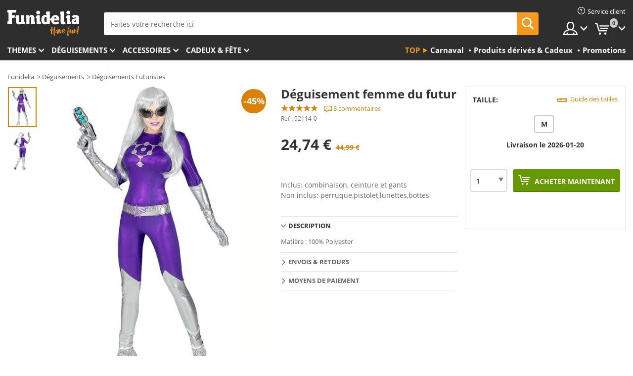

--- FILE ---
content_type: text/html; charset=UTF-8
request_url: https://www.funidelia.fr/deguisement-alien-violet-femme-92114.html
body_size: 21889
content:

<!DOCTYPE html>
<!--[if gt IE 8]><!-->
<html class="no-js" lang="fr-FR">
<!--<![endif]-->
<head>
    <title>Déguisement femme du futur | Funidelia</title>
    <meta charset="UTF-8">
<meta http-equiv="X-UA-Compatible" content="IE=edge">
<meta name="description" content="Découvrez le plus large catalogue online de déguisements pour vos fêtes déguisées, Halloween et Carnaval. Livraison en 24h">
<meta name="HandheldFriendly" content="True">
<meta name="apple-mobile-web-app-capable" content="yes">
<meta name="viewport" content="width=device-width,initial-scale=1,maximum-scale=1,minimum-scale=1,user-scalable=0">
<meta property="og:title" content="Déguisement femme du futur | Funidelia">
<meta property="og:url" content="https://www.funidelia.fr/deguisement-alien-violet-femme-92114.html">
<meta property="og:type" content="article">
<meta property="og:image" content="https://static1.funidelia.com/470816-f4_big/deguisement-alien-violet-femme.jpg">
<meta property="og:description" content="Découvrez le plus large catalogue online de déguisements pour vos fêtes déguisées, Halloween et Carnaval. Livraison en 24h">
<meta property="og:site_name" content="Funidelia">
<meta name="twitter:card" content="summary_large_image">
<meta name="twitter:site" content="@funidelia">
<meta name="twitter:creator" content="@funidelia">
<meta name="twitter:title" content="Déguisement femme du futur | Funidelia">
<meta name="twitter:description" content="Découvrez le plus large catalogue online de déguisements pour vos fêtes déguisées, Halloween et Carnaval. Livraison en 24h">
<meta name="twitter:image" content="https://static1.funidelia.com/470816-f4_big/deguisement-alien-violet-femme.jpg">
<meta name="theme-color" content="#565656">
<meta name="msapplication-navbutton-color" content="#565656">
<meta name="apple-mobile-web-app-capable" content="yes">
<meta name="apple-mobile-web-app-status-bar-style" content="black">
<link href="https://www.funidelia.fr/deguisement-alien-violet-femme-92114.html" rel="canonical">
<link href="https://www.funidelia.es/disfraz-de-alienigena-morada-para-mujer-92114.html" rel="alternate" hreflang="es-ES">
<link href="https://www.funidelia.be/deguisement-alien-violet-femme-92114.html" rel="alternate" hreflang="fr-BE">
<link href="https://www.funidelia.fr/deguisement-alien-violet-femme-92114.html" rel="alternate" hreflang="fr-FR">
<link href="https://www.funidelia.ch/frau-aus-der-zukunft-kostum-92114.html" rel="alternate" hreflang="de-CH">
<link href="https://www.funidelia.ch/fr/deguisement-alien-violet-femme-92114.html" rel="alternate" hreflang="fr-CH">
<link href="https://www.funidelia.ch/it/costume-da-alieno-viola-per-donna-92114.html" rel="alternate" hreflang="it-CH">
<link href="https://www.funidelia.de/frau-aus-der-zukunft-kostum-92114.html" rel="alternate" hreflang="de-DE">
<link href="https://www.funidelia.at/frau-aus-der-zukunft-kostum-92114.html" rel="alternate" hreflang="de-AT">
<link href="https://www.funidelia.co.uk/purple-alien-costume-for-women-92114.html" rel="alternate" hreflang="en-GB">
<link href="https://www.funidelia.ie/purple-alien-costume-for-women-92114.html" rel="alternate" hreflang="en-IE">
<link href="https://www.funidelia.it/costume-da-alieno-viola-per-donna-92114.html" rel="alternate" hreflang="it-IT">
<link href="https://www.funidelia.pt/fato-de-alienigena-roxa-para-mulher-92114.html" rel="alternate" hreflang="pt-PT">
<link href="https://www.funidelia.nl/paars-alien-kostuum-voor-vrouw-92114.html" rel="alternate" hreflang="nl-NL">
<link href="https://www.funidelia.com/purple-alien-costume-for-women-92114.html" rel="alternate" hreflang="en-US">
<link href="https://www.funidelia.com/es/disfraz-de-alienigena-morada-para-mujer-92114.html" rel="alternate" hreflang="es-US">
<link href="https://www.funidelia.pl/kostium-z-innej-planety-fioletowy-damski-92114.html" rel="alternate" hreflang="pl-PL">
<link href="https://www.funidelia.dk/lilla-rumvsen-kostume-til-kvinder-92114.html" rel="alternate" hreflang="da-DK">
<link href="https://www.funidelia.se/maskeraddrakt-alien-lila-dam-92114.html" rel="alternate" hreflang="sv-SE">
<link href="https://www.funidelia.cz/damsk-kostm-mimozemav-fialov-92114.html" rel="alternate" hreflang="cs-CZ">
<link href="https://www.funidelia.cl/disfraz-de-alienigena-morada-para-mujer-92114.html" rel="alternate" hreflang="es-CL">
<link href="https://www.funidelia.co/disfraz-de-alienigena-morada-para-mujer-92114.html" rel="alternate" hreflang="es-CO">
<link href="https://www.funidelia.no/lilla-alien-kostyme-til-dame-92114.html" rel="alternate" hreflang="nn-NO">
<link href="https://www.funidelia.fi/liila-avaruusolentoasu-naisille-92114.html" rel="alternate" hreflang="fi-FI">
<link href="https://www.funidelia.mx/disfraz-de-alienigena-morada-para-mujer-92114.html" rel="alternate" hreflang="es-MX">
<link href="https://www.funidelia.pe/disfraz-de-alienigena-morada-para-mujer-92114.html" rel="alternate" hreflang="es-PE">
<link href="https://www.funidelia.ca/purple-alien-costume-for-women-92114.html" rel="alternate" hreflang="en-CA">
<link href="https://www.funidelia.ca/fr/deguisement-alien-violet-femme-92114.html" rel="alternate" hreflang="fr-CA">
<link href="https://www.funidelia.com.br/fato-de-alienigena-roxa-para-mulher-92114.html" rel="alternate" hreflang="pt-BR">
<link href="https://www.funidelia.sg/purple-alien-costume-for-women-92114.html" rel="alternate" hreflang="en-SG">
<link href="https://www.funidelia.co.il/tydny-st-tlbwswt-92114.html" rel="alternate" hreflang="he-IL">
<link href="https://www.funidelia.co.il/en/purple-alien-costume-for-women-92114.html" rel="alternate" hreflang="en-IL">
<link href="https://www.funidelia.com.ua/futuristicnij-zinka-kostum-92114.html" rel="alternate" hreflang="uk-UA">
<link href="https://www.funidelia.com.ua/ru/purple-alien-costume-for-women-92114.html" rel="alternate" hreflang="ru-UA">
<link href="https://www.funidelia.co.nz/purple-alien-costume-for-women-92114.html" rel="alternate" hreflang="en-NZ">
<link href="https://www.funidelia.com.au/purple-alien-costume-for-women-92114.html" rel="alternate" hreflang="en-AU">
<link href="https://www.funidelia.ro/costum-de-extraterestru-mov-pentru-femeie-92114.html" rel="alternate" hreflang="ro-RO">
<link href="https://www.funidelia.com.pa/disfraz-de-alienigena-morada-para-mujer-92114.html" rel="alternate" hreflang="es-PA">
<link href="https://www.funidelia.com.ar/disfraz-de-alienigena-morada-para-mujer-92114.html" rel="alternate" hreflang="es-AR">
<link href="https://www.funidelia.gr/stole-phoutouristike-gynaika-92114.html" rel="alternate" hreflang="el-GR">
<link href="https://www.funidelia.hr/futuristiki-enski-kostim-92114.html" rel="alternate" hreflang="hr-HR">
<link href="https://www.funidelia.jp/wei-laiumankosuchumu-92114.html" rel="alternate" hreflang="ja-JP">
<link href="https://www.funidelia.hu/futurisztikus-ni-jelmez-92114.html" rel="alternate" hreflang="hu-HU">
<link href="https://www.funidelia.ph/purple-alien-costume-for-women-92114.html" rel="alternate" hreflang="en-PH">
<link href="https://www.funidelia.sk/futuristick-ensk-kostm-92114.html" rel="alternate" hreflang="sk-SK">
<link href="https://www.funidelia.ru/purple-alien-costume-for-women-92114.html" rel="alternate" hreflang="ru-RU">
<link href="https://www.funidelia.bg/futuristicen-zenski-kostum-92114.html" rel="alternate" hreflang="bg-BG">
<link href="https://www.funidelia.ee/purple-alien-costume-for-women-92114.html" rel="alternate" hreflang="et-EE">
<link href="https://www.funidelia.lt/purple-alien-costume-for-women-92114.html" rel="alternate" hreflang="lt-LT">
<link href="https://www.funidelia.lv/purple-alien-costume-for-women-92114.html" rel="alternate" hreflang="lv-LV">
<link href="https://www.funidelia.si/futuristicna-zenska-kostum-92114.html" rel="alternate" hreflang="sl-SL">
<link href="https://www.funidelia.es/disfraz-de-alienigena-morada-para-mujer-92114.html" rel="alternate" hreflang="es">
<link href="https://www.funidelia.fr/deguisement-alien-violet-femme-92114.html" rel="alternate" hreflang="fr">
<link href="https://www.funidelia.de/frau-aus-der-zukunft-kostum-92114.html" rel="alternate" hreflang="de">
<link href="https://www.funidelia.nl/paars-alien-kostuum-voor-vrouw-92114.html" rel="alternate" hreflang="nl">
<link href="https://www.funidelia.com/purple-alien-costume-for-women-92114.html" rel="alternate" hreflang="en">
<link href="https://www.funidelia.pt/fato-de-alienigena-roxa-para-mulher-92114.html" rel="alternate" hreflang="pt">
<link href="https://www.funidelia.it/costume-da-alieno-viola-per-donna-92114.html" rel="alternate" hreflang="it">
<link href="https://static1.funidelia.com" rel="preconnect" crossorigin="">
<link href="https://static1.funidelia.com" rel="dns-prefetch">
<link href="/newfront/css/funidelia6/fancybox.min.css" rel="stylesheet">
<link href="/newfront/css/funidelia6/bootstrap-datetimepicker.min.css" rel="stylesheet">
<link href="/newfront/css/funidelia6/global.css" rel="stylesheet">
<link href="/newfront/css/funidelia6/cookieconsent.css" rel="stylesheet">
<style>[class^="size-"], [class*=" size-"] { background: transparent url("/img/int/fr/comments-size2.png") 0px 0px no-repeat; }
#size  { background: url("/img/int/fr/comments-size2.png") no-repeat scroll 0 -49px transparent; height: 36px; width: 170px; }
 
#header #header-menu li.opt-outlet h2 a { padding: 17px 8px; }
@media (max-width: 992px) {
	#header #header-menu li.opt-outlet h2 a { padding: 15px 6px; }
/* 	#search .search-form form { width: 75%; } */
}
</style>
<script src="/newfront/js/funidelia6/cookie-consent-didomi.js" defer></script>
<script src="//widget.trustpilot.com/bootstrap/v5/tp.widget.bootstrap.min.js" async></script>
<script src="/newfront/js/funidelia6/libs/jquery.js"></script>
<script src="/newfront/js/funidelia6/libs/lazysizes.min.js"></script>
<script type="text/javascript">window.didomiConfig = { languages: { enabled: ['fr'], default: 'fr' } };</script>    <meta name="csrf-param" content="_csrf">
    <meta name="csrf-token" content="WDBhUFN2c1oWcxUqZQ9DDG9GMTElOSw0Ckk2ZzEPIgARdjhmOkUEbw==">
    <!-- Fonts -->
    <style>
        /* ------------------------------------------------------ */
        /* FONTS */
        /* ------------------------------------------------------ */
        @font-face {
            font-display: swap;
            font-family: 'Open Sans';
            font-style: normal;
            font-weight: 400;
            src: local('Open Sans'), local('OpenSans'), url(https://fonts.gstatic.com/s/opensans/v13/K88pR3goAWT7BTt32Z01mxJtnKITppOI_IvcXXDNrsc.woff2) format('woff2');
            unicode-range: U+0460-052F, U+20B4, U+2DE0-2DFF, U+A640-A69F
        }

        @font-face {
            font-display: swap;
            font-family: 'Open Sans';
            font-style: normal;
            font-weight: 400;
            src: local('Open Sans'), local('OpenSans'), url(https://fonts.gstatic.com/s/opensans/v13/RjgO7rYTmqiVp7vzi-Q5URJtnKITppOI_IvcXXDNrsc.woff2) format('woff2');
            unicode-range: U+0400-045F, U+0490-0491, U+04B0-04B1, U+2116
        }

        @font-face {
            font-display: swap;
            font-family: 'Open Sans';
            font-style: normal;
            font-weight: 400;
            src: local('Open Sans'), local('OpenSans'), url(https://fonts.gstatic.com/s/opensans/v13/LWCjsQkB6EMdfHrEVqA1KRJtnKITppOI_IvcXXDNrsc.woff2) format('woff2');
            unicode-range: U+1F00-1FFF
        }

        @font-face {
            font-display: swap;
            font-family: 'Open Sans';
            font-style: normal;
            font-weight: 400;
            src: local('Open Sans'), local('OpenSans'), url(https://fonts.gstatic.com/s/opensans/v13/xozscpT2726on7jbcb_pAhJtnKITppOI_IvcXXDNrsc.woff2) format('woff2');
            unicode-range: U+0370-03FF
        }

        @font-face {
            font-display: swap;
            font-family: 'Open Sans';
            font-style: normal;
            font-weight: 400;
            src: local('Open Sans'), local('OpenSans'), url(https://fonts.gstatic.com/s/opensans/v13/59ZRklaO5bWGqF5A9baEERJtnKITppOI_IvcXXDNrsc.woff2) format('woff2');
            unicode-range: U+0102-0103, U+1EA0-1EF9, U+20AB
        }

        @font-face {
            font-display: swap;
            font-family: 'Open Sans';
            font-style: normal;
            font-weight: 400;
            src: local('Open Sans'), local('OpenSans'), url(https://fonts.gstatic.com/s/opensans/v13/u-WUoqrET9fUeobQW7jkRRJtnKITppOI_IvcXXDNrsc.woff2) format('woff2');
            unicode-range: U+0100-024F, U+1E00-1EFF, U+20A0-20AB, U+20AD-20CF, U+2C60-2C7F, U+A720-A7FF
        }

        @font-face {
            font-display: swap;
            font-family: 'Open Sans';
            font-style: normal;
            font-weight: 400;
            src: local('Open Sans'), local('OpenSans'), url(https://fonts.gstatic.com/s/opensans/v13/cJZKeOuBrn4kERxqtaUH3VtXRa8TVwTICgirnJhmVJw.woff2) format('woff2');
            unicode-range: U+0000-00FF, U+0131, U+0152-0153, U+02C6, U+02DA, U+02DC, U+2000-206F, U+2074, U+20AC, U+2212, U+2215, U+E0FF, U+EFFD, U+F000
        }

        @font-face {
            font-display: swap;
            font-family: 'Open Sans';
            font-style: normal;
            font-weight: 700;
            src: local('Open Sans Bold'), local('OpenSans-Bold'), url(https://fonts.gstatic.com/s/opensans/v13/k3k702ZOKiLJc3WVjuplzK-j2U0lmluP9RWlSytm3ho.woff2) format('woff2');
            unicode-range: U+0460-052F, U+20B4, U+2DE0-2DFF, U+A640-A69F
        }

        @font-face {
            font-display: swap;
            font-family: 'Open Sans';
            font-style: normal;
            font-weight: 700;
            src: local('Open Sans Bold'), local('OpenSans-Bold'), url(https://fonts.gstatic.com/s/opensans/v13/k3k702ZOKiLJc3WVjuplzJX5f-9o1vgP2EXwfjgl7AY.woff2) format('woff2');
            unicode-range: U+0400-045F, U+0490-0491, U+04B0-04B1, U+2116
        }

        @font-face {
            font-display: swap;
            font-family: 'Open Sans';
            font-style: normal;
            font-weight: 700;
            src: local('Open Sans Bold'), local('OpenSans-Bold'), url(https://fonts.gstatic.com/s/opensans/v13/k3k702ZOKiLJc3WVjuplzBWV49_lSm1NYrwo-zkhivY.woff2) format('woff2');
            unicode-range: U+1F00-1FFF
        }

        @font-face {
            font-display: swap;
            font-family: 'Open Sans';
            font-style: normal;
            font-weight: 700;
            src: local('Open Sans Bold'), local('OpenSans-Bold'), url(https://fonts.gstatic.com/s/opensans/v13/k3k702ZOKiLJc3WVjuplzKaRobkAwv3vxw3jMhVENGA.woff2) format('woff2');
            unicode-range: U+0370-03FF
        }

        @font-face {
            font-display: swap;
            font-family: 'Open Sans';
            font-style: normal;
            font-weight: 700;
            src: local('Open Sans Bold'), local('OpenSans-Bold'), url(https://fonts.gstatic.com/s/opensans/v13/k3k702ZOKiLJc3WVjuplzP8zf_FOSsgRmwsS7Aa9k2w.woff2) format('woff2');
            unicode-range: U+0102-0103, U+1EA0-1EF9, U+20AB
        }

        @font-face {
            font-display: swap;
            font-family: 'Open Sans';
            font-style: normal;
            font-weight: 700;
            src: local('Open Sans Bold'), local('OpenSans-Bold'), url(https://fonts.gstatic.com/s/opensans/v13/k3k702ZOKiLJc3WVjuplzD0LW-43aMEzIO6XUTLjad8.woff2) format('woff2');
            unicode-range: U+0100-024F, U+1E00-1EFF, U+20A0-20AB, U+20AD-20CF, U+2C60-2C7F, U+A720-A7FF
        }

        @font-face {
            font-display: swap;
            font-family: 'Open Sans';
            font-style: normal;
            font-weight: 700;
            src: local('Open Sans Bold'), local('OpenSans-Bold'), url(https://fonts.gstatic.com/s/opensans/v13/k3k702ZOKiLJc3WVjuplzOgdm0LZdjqr5-oayXSOefg.woff2) format('woff2');
            unicode-range: U+0000-00FF, U+0131, U+0152-0153, U+02C6, U+02DA, U+02DC, U+2000-206F, U+2074, U+20AC, U+2212, U+2215, U+E0FF, U+EFFD, U+F000
        }

        @font-face {
            font-family: 'iconfuni';
            font-display: swap;
            src: url('https://static1.funidelia.com/fonts/funidelia6/iconfuni.eot?m8h5y2');
            src: url('https://static1.funidelia.com/fonts/funidelia6/iconfuni.eot?m8h5y2#iefix') format('embedded-opentype'),
            url('https://static1.funidelia.com/fonts/funidelia6/iconfuni.ttf?m8h5y2') format('truetype'),
            url('https://static1.funidelia.com/fonts/funidelia6/iconfuni.woff?m8h5y2') format('woff'),
            url('https://static1.funidelia.com/fonts/funidelia6/iconfuni.svg?m8h5y2#iconfuni') format('svg');
            font-weight: normal;
            font-style: normal;
        }
    </style>


    <!-- I: Pixels Header -->
    <!-- I: GOOGLE ANALYTICS -->
<script type="text/javascript">
    
    function getCookie(k){ return(document.cookie.match('(^|; )'+k+'=([^;]*)')||0)[2] }
  if (typeof ga !== 'undefined') {
        ga('create', 'UA-40687164-1', 'auto');
        ga('require', 'displayfeatures');
        // AB Test variable
        ga('set', 'dimension4', 'Control');
        // Multilanguage custom dimension
      (function(window) {
          var d=(window.location.host).split("."); d=d[d.length-1];
          if(d==='ch' && typeof ga!=='undefined') {
              var p=(window.location.pathname).split("/"); p=(p.length>1)? p[1]:p;
              if(p.match(/^[a-zA-Z]{2}$/gi))
                    ga('set', 'dimension5', p);
            }
        })(window);
        // ClientID cookie to custom dimension
      (function(clientId) {
          if(typeof clientId!=='undefined' && clientId!=='') {
              var c=(clientId.split(".")[2] + '.' + clientId.split(".")[3]);
                ga('set', 'dimension6', c);
            }
        })(getCookie('_ga'));

        // Send the page view
        ga('send', 'pageview');
        ga('require', 'ecommerce');
    }
</script>
<!-- F: GOOGLE ANALYTICS -->
    <!-- F: Pixels Header -->
    <meta name="format-detection" content="telephone=no">

    <link rel="shortcut icon" href="https://static1.funidelia.com/img/icons/funidelia6/favicon.ico"/>
    <link rel="apple-touch-icon" sizes="57x57"
          href="https://static1.funidelia.com/img/icons/funidelia6/apple-touch-icon-57x57.png">
    <link rel="apple-touch-icon" sizes="72x72"
          href="https://static1.funidelia.com/img/icons/funidelia6/apple-touch-icon-72x72.png">
    <link rel="apple-touch-icon" sizes="114x114"
          href="https://static1.funidelia.com/img/icons/funidelia6/apple-touch-icon-114x114.png">
    <link rel="apple-touch-icon" sizes="144x144"
          href="https://static1.funidelia.com/img/icons/funidelia6/apple-touch-icon-144x144.png">
    <link rel="apple-touch-icon" sizes="60×60"
          href="https://static1.funidelia.com/img/icons/funidelia6/touch-icon-iphone-60x60.png">
    <link rel="apple-touch-icon" sizes="76×76"
          href="https://static1.funidelia.com/img/icons/funidelia6/touch-icon-ipad-76x76.png">
    <link rel="apple-touch-icon" sizes="120×120"
          href="https://static1.funidelia.com/img/icons/funidelia6/touch-icon-iphone-retina-120x120.png">
    <link rel="apple-touch-icon" sizes="152×152"
          href="https://static1.funidelia.com/img/icons/funidelia6/touch-icon-ipad-retina-152x152.png">
    <link rel="apple-touch-icon" sizes="180×180"
          href="https://static1.funidelia.com/img/icons/funidelia6/apple-touch-icon-180x180.png">
    <link rel="icon" sizes="192×192" href="https://static1.funidelia.com/img/icons/funidelia6/touch-icon-192x192.png">
    <link rel="icon" sizes="128×128" href="https://static1.funidelia.com/img/icons/funidelia6/touch-icon-128x128.png">

    </head>
<body id="product-page">
<!-- Google Tag Manager -->
<script>                    
                    dataLayer = window.dataLayer||[];
                    dataLayer.push({"id_product":"92114","avgval":"4.6667","numval":"3","id_shop":4,"id_lang":2,"store":"fr","currency":"EUR","environment":"PRO","vertexModeShopEnabled":1,"vertexModeLangEnabled":1,"vertexEventShops":["1","2","4","6","7","8","9","10","11","12","13","16","20","21","24","29","39","42","43","48","50","52"],"vertexEventLangs":["1","2","3","4","5","6","7","8","9","10","11","14","23","26","27","29","30","31"],"languageCode":"fr-FR","testAbName":"","id_testab_segment":"","pageCategory":"product"});
                    function gtag(){dataLayer.push(arguments);}
                    gtag('js', new Date());
                </script><script>
                window.dataLayer = window.dataLayer || [];
                function gtag(){dataLayer.push(arguments);}
                gtag('config', {
                    'allow_enhanced_conversions': true
                });
                var enhanced_conversion_data = {};
                </script>
                <!-- Google tag (gtag.js) -->
                <script async src='https://www.googletagmanager.com/gtag/js?id=AW-941662587'></script>
                <script>
                window.dataLayer = window.dataLayer || [];
                function gtag(){dataLayer.push(arguments);}
                gtag('js', new Date());
                gtag('config', 'AW-941662587');
                </script><noscript><iframe src="//www.googletagmanager.com/ns.html?id=GTM-KZM79CCV"
                height="0" width="0" style="display:none;visibility:hidden"></iframe></noscript>
                <script>(function(w,d,s,l,i){w[l]=w[l]||[];w[l].push({'gtm.start':
                new Date().getTime(),event:'gtm.js'});var f=d.getElementsByTagName(s)[0],
                j=d.createElement(s),dl=l!='dataLayer'?'&l='+l:'';j.async=true;j.src=
                '//www.googletagmanager.com/gtm.js?id='+i+dl;f.parentNode.insertBefore(j,f);
                })(window,document,'script','dataLayer','GTM-KZM79CCV');</script><!-- End Google Tag Manager -->
<script type="text/javascript">var languageItems=(function(){var _languages={"d4a8968f52233729744797511ed0b4c0":"Êtes-vous sûr de vouloir supprimer ces articles?","80ebdccece38141cd9c0f9b3b623091f":"Êtes-vous sûr de vouloir supprimer cet article?","074b03b4412887edb3e3a82e13af0805":"Translation Language: {name}","c9cc8cce247e49bae79f15173ce97354":"Sauvegarder","d3d2e617335f08df83599665eef8a418":"Fermer","2c001e112362cf23b3ae510a082bfd2f":"Voir plus","92eb39a1407d02c39fc0403548241472":"Fermer","c505a523b530a1d6cbe1032888faf4cf":"Voir toutes les options","dc52ced9d4cb3e54bc844d244eabf16e":"Occulter","a1bb4005c97d90c2b9e6e5e70aeb4a39":"Voir la fiche produit","d20f652b79b41449b66aaa14831b6b12":"Ajouter","4cb47e60921d2f6c40e1983714081495":"Suggestion de recherche","9cfefed8fb9497baa5cd519d7d2bb5d7":"dans"};return{getLanguageItems:function(){return _languages;}};})();</script>
<!-- HEADER START -->
<script type="application/ld+json">{"@context":"http:\/\/schema.org\/","@type":"Organization","name":"Funidelia","legalName":"FUNIGLOBAL DEVELOPMENTS SL","url":"https:\/\/www.funidelia.info","logo":"https:\/\/www.funidelia.fr\/img\/global\/funidelia_logo.png","brand":{"@type":"Brand","name":"Funidelia","logo":"https:\/\/www.funidelia.fr\/img\/global\/funidelia_logo.png","slogan":"Have Fun!","url":"https:\/\/www.funidelia.fr\/"}}</script><header id="header">
    <section id="header-msg" class="wclock">
	<span class="txt-h1">-10% DE RÉDUCTION POUR LES ACHATS EN GROUPE – CODE : GROUPS10</span> <div id="clock" data-toggle="tooltip"></div> <span class="txt-h2">* Montant minimum 75€</span>
	<script type="text/javascript">
		var limit_date = '2026-01-18 23:59:00';
	</script>
</section>
    <div id="header-ctt" class="container">
        <h2 id="header-brand"><a href="/" title="Aller à la page d'accueil Funidelia">Funidelia. Votre boutique en ligne de déguisements et accessoires sur Internet</a></h2>
        <section id="header-nav">
			<ul class="header-nav-menu">
				<li class="head-client"><a href="/faq/service-client" title="Service client" class="opt" ><i class="ico-hn-client"></i><span class="txt">Service client</span></a></li>
				<li class="head-sep"></li>
				<li class="head-search"><a href="#" title="Recherche" class="opt js-head-search"><span class="txt">Recherche</span></a></li>
				<li class="head-user dropdown">
					<a class="opt dropdown-toggle" data-toggle="dropdown" aria-haspopup="true" aria-expanded="false" title="Mon compte"><span class="txt">Mon compte</span></a>
					<div class="dropdown-menu dropdown-menu-right">
						<div id="my-account-login-form" style="display: block;">
							<span class="hidden">Entrer sur mon compte</span>
							<form id="loginForm-header" name="loginForm" method="POST" action="/index.php?controller=authentication" class="form">
								<fieldset>
									<div class="form-group">
										<label for="loginForm-cps-email">Email:</label>
										<input type="text" name="email" id="loginForm-cps-email" value="" class="form-control">
									</div>
									<div class="form-group">
										<label for="loginForm-cps-password">Mot de passe:</label>
										<input type="password" name="passwd" id="loginForm-cps-password" value="" class="form-control" />
									</div>
									<div class="form-group">
										<input type="submit" id="loginForm-header-submit" name="SubmitLogin" class="btn-form" value="Entrer" />
										<span class="link" data-ref="/index.php?controller=password" onclick="window.location.href=this.getAttribute('data-ref');"
                                              title="Se souvenir de mon mot de passe en cliquant ici">
                                            J'ai oublié mon mot de passe                                        </span>
									</div>
								</fieldset>
							</form>
						</div>
					</div>
				</li>
					<li id="cart" class="head-cart dropdown">
						<a href="https://www.funidelia.fr/panier" title="Mon panier" class="opt dropdown-toggle active" data-toggle="dropdown" id="slidecartBtn"><span class="txt">Mon panier</span> <span class="badged num funi-blockcartbadge">&nbsp;</span></a>

						<div id="slidecart" class="slidecart dropdown-menu dropdown-menu-right">
							<span class="dropdown-header">Mon panier d'achats</span>
							<div class="dropdown-padd">
                                <div class="lazyloading"></div>
							</div>
						</div>
					</li>
			</ul>
        </section>
		<section id="header-search">
			<div class="search-form">

				<form id="searhForm-header" action="/search" method="get">
					<fieldset>
						<div class="search-group">
							<label for="query">Rechercher par:</label>
							<input type="text" id="searchForm-query-header" name="query" class="form-control" placeholder="Faites votre recherche ici" />
							<input type="reset" value="x" class="searchForm-reset-header" />
							<span class="search-group-btn">
								<button type="submit" id="searchForm-submit-header" class="btn btn-search">
									<i class="icf-search"></i><span class="txt">Recherche</span>
								</button>
							</span>
						</div>
					</fieldset>
				</form>
			</div>
		</section>
<section id="header-menu">
	<a id="slidemenuBtn" href="#slidemenu" title="Que souhaitez-vous acheter?" class="opt-menu dropdown-toggle"><span class="txt">Que souhaitez-vous acheter?</span></a>
	<div id="slidemenu" >
		<div class="header-menu-responsive dropdown-menu">
			<ul class="header-menu-movil clearfix">
				<li class="opt-movil "><a title="Retour" class="sidr-close-window opt-back">Retour</a></li>
				<li class="opt-movil "><a title="Mon compte" id="menu-movil-user-btn"  class="opt-user">Mon compte</a></li>
				
				<li id="header-movil-user" class="clearfix">
					<div id="my-account-login-form-mobile" style="display: block;">
						<span class="hidden">Entrer sur mon compte</span>
						<form id="loginFormMobile" name="loginForm" method="POST" action="/index.php?controller=authentication&back=https://www.funidelia.fr/deguisement-alien-violet-femme-92114.html"  class="form">
							<fieldset>
								<div class="form-group">
									<label for="loginFormMobile-cps-email">Email:</label>
									<input type="text" name="email" id="loginFormMobile-cps-email" value="" class="form-control">
								</div>
								<div class="form-group">
									<label for="loginFormMobile-cps-password">Mot de passe:</label>
									<input type="password" name="passwd" id="loginFormMobile-cps-password" value="" class="form-control" />
								</div>
								<input type="submit" id="loginFormMobile-submit" name="SubmitLogin" class="btn-form" value="Entrer" />
                                <span class="link" data-ref="/index.php?controller=password" onclick="window.location.href=this.getAttribute('data-ref');"
                                      title="Se souvenir de mon mot de passe en cliquant ici">
                                    J'ai oublié mon mot de passe                                </span>
							</fieldset>
						</form>
					</div>
				</li>
				
			</ul>
				<ul class="header-menu-nav clearfix">
					<li class="opt-links">
						<div class="menu-h2"><a href="#" title="Plus de produits">Top</a></div>
						<div class="dropdown clearfix">
							<div class="fdo clearfix">
								<ul class="clearfix">
											<li>
			<a href="/fete/carnaval/5866" title="Déguisements Carnaval" ><img data-src="https://static1.funidelia.com/img/fr_landing_block/funidelia6/landings/20170202_MENULINKS_CARNAVAL_FR.gif" alt="Carnaval" class="img lazyload"><span class="txt">Carnaval</span></a>
    	</li>
		<li>
			<a href="/cadeaux-geek/6235" title="Produits dérivés & Cadeux" ><img data-src="https://static1.funidelia.com/img/fr_landing_block/funidelia6/landings/20181029_MENULINKS_MERCHAND_REGALOSFRIKIS_FR.gif" alt="Produits dérivés & Cadeux" class="img lazyload"><span class="txt">Produits dérivés & Cadeux</span></a>
    	</li>
		<li>
			<a href="/outlet-funidelia/8822" title="Promotions" ><img data-src="https://static1.funidelia.com/img/fr_landing_block/funidelia6/landings/20250708_MENULINKS_PROMOCIONES_FR.jpg" alt="Promotions" class="img lazyload"><span class="txt">Promotions</span></a>
    	</li>
								</ul>
							</div>
						</div>
					</li>					
						<li class="opt-normal">
							<div class="menu-h2">
								<a href="/deguisements/951" title="Themes" >Themes</a>
							</div>
							<div class="dropdown">
								<div class="fdo clearfix">
										<div class="header-menu-cat">
											<div class="menu-column-title">
													<a title="Sélection:" >Sélection:</a>
											</div>
												<ul class="lst-cats">
															<li>
			<a class="gae-menu-mob" href="#" title=""></a>
		</li>
												</ul>
													</div>
													<div class="header-menu-tags ">
                                                        <div class="draggable-module">
                                                        													<div class="menu-column-title">
															<a title="🎉 Meilleurs Costumes" >🎉 Meilleurs Costumes</a>
									
													</div>
													<ul class="lst-tags clearfix">
																<li>
			<a href="/deguisements/animaux-insectes/3513" title="Déguisements Animaux">Animaux</a>
		</li>
		<li>
			<a href="/theme/policier/4964" title="Déguisements Police">Police</a>
		</li>
		<li>
			<a href="/deguisements/pirates/3327" title="Déguisements Pirates">Pirates</a>
		</li>
		<li>
			<a href="/deguisements/nourriture-boissons/3514" title="Déguisements Nourriture & Boissons">Nourriture & Boissons</a>
		</li>
		<li>
			<a href="/theme/fruits/1270" title="Déguisements Fruits">Fruits</a>
		</li>
		<li>
			<a href="/deguisements/metiers-uniformes/3508" title="Déguisements Professions">Professions</a>
		</li>
		<li>
			<a href="/deguisements/clowns/3314" title="Déguisements Clown & Cirque">Clown & Cirque</a>
		</li>
		<li>
			<a href="/deguisements/jeux-video/3510" title="Déguisements Jeux vidéo">Jeux vidéo</a>
		</li>
		<li>
			<a href="/theme/steampunk/1482" title="Déguisements Steampunk">Steampunk</a>
		</li>
													</ul>
                                                        </div>
                                                        <div class="draggable-module">
                                                        													<div class="menu-column-title">
															<a title="🦸 Super-héros & Méchants" >🦸 Super-héros & Méchants</a>
									
													</div>
													<ul class="lst-tags clearfix">
																<li>
			<a href="/deguisements/batman/3050" title="Déguisements Batman">Batman</a>
		</li>
		<li>
			<a href="/theme/joker/4544" title="Déguisements Joker">Joker</a>
		</li>
		<li>
			<a href="/deguisements/harley-quinn/5196" title="Déguisements Harley Quinn">Harley Quinn</a>
		</li>
		<li>
			<a href="/deguisements/superman/3384" title="Déguisements Superman">Superman</a>
		</li>
		<li>
			<a href="/deguisements/wonder-woman/3444" title="Déguisements Wonder Woman">Wonder Woman</a>
		</li>
		<li>
			<a href="/deguisements/captain-america/3082" title="Déguisements Captain America">Captain America</a>
		</li>
		<li>
			<a href="/deguisements/catwoman/5711" title="Déguisements Catwoman">Catwoman</a>
		</li>
		<li>
			<a href="/deguisements/flash/3161" title="Déguisements Flash">Flash</a>
		</li>
		<li>
			<a href="/deguisements/power-rangers/3335" title="Déguisements Power Rangers">Power Rangers</a>
		</li>
		<li>
			<a href="/deguisements/spiderman/3376" title="Déguisements Spiderman">Spiderman</a>
		</li>
		<li>
			<a href="/deguisements/tortues-ninja/3240" title="Déguisements Les Tortues Ninja">Les Tortues Ninja</a>
		</li>
		<li>
			<a href="/deguisements/super-heros/3509" title="Tous Déguisements Super-héros">Tous Déguisements Super-héros</a>
		</li>
													</ul>
                                                        </div>
													</div>
													<div class="header-menu-tags ">
                                                        <div class="draggable-module">
                                                        													<div class="menu-column-title">
															<a title="⌛️ Décennies" >⌛️ Décennies</a>
									
													</div>
													<ul class="lst-tags clearfix">
																<li>
			<a href="/deguisements/annees-20-charleston-cabaret-gangsters/3031" title="Déguisements Années 20: Gangsters & Cabaret">Années 20: Gangsters & Cabaret</a>
		</li>
		<li>
			<a href="/deguisements/annees-50-rock-roll/3034" title="Déguisements Années 50: Rock & Roll">Années 50: Rock & Roll</a>
		</li>
		<li>
			<a href="/deguisements/annees-60-mouvement-hippie/3035" title="Déguisements Années 60: Mouvement Hippie">Années 60: Mouvement Hippie</a>
		</li>
		<li>
			<a href="/deguisements/annees-70-disco/3036" title="Déguisements Années 70: Disco">Années 70: Disco</a>
		</li>
		<li>
			<a href="/deguisements/annees-80-pop/3037" title="Déguisements Années 80 et 90: Pop">Années 80 et 90: Pop</a>
		</li>
		<li>
			<a href="/deguisements/decennies/3497" title="Tous Déguisements Décennies">Tous Déguisements Décennies</a>
		</li>
													</ul>
                                                        </div>
                                                        <div class="draggable-module">
                                                        													<div class="menu-column-title">
															<a title="⚔️  Époque & Historiques" >⚔️  Époque & Historiques</a>
									
													</div>
													<ul class="lst-tags clearfix">
																<li>
			<a href="/deguisements/romain/3354" title="Déguisements Rome">Rome</a>
		</li>
		<li>
			<a href="/theme/vikings/1540" title="Déguisements Vikings">Vikings</a>
		</li>
		<li>
			<a href="/theme/egypte/1230" title="Déguisements Egypte">Egypte</a>
		</li>
		<li>
			<a href="/deguisements/moyen-age/3276" title="Déguisements Médiéval">Médiéval</a>
		</li>
		<li>
			<a href="/theme/troglodytes/1188" title="Déguisements Homme des Cavernes">Homme des Cavernes</a>
		</li>
		<li>
			<a href="/deguisements/western/3507" title="Déguisements Western">Western</a>
		</li>
		<li>
			<a href="/deguisements/cultures-traditions/3506" title="Tous Déguisements Cultures & Traditions">Tous Déguisements Cultures & Traditions</a>
		</li>
													</ul>
                                                        </div>
                                                        <div class="draggable-module">
                                                        													<div class="menu-column-title">
															<a title="🎬 Films & Séries" >🎬 Films & Séries</a>
									
													</div>
													<ul class="lst-tags clearfix">
																<li>
			<a href="/deguisements-squid-game/8830" title="Déguisements Squid Game">Squid Game</a>
		</li>
		<li>
			<a href="/deguisements/harry-potter/3189" title="Déguisements Harry Potter">Harry Potter</a>
		</li>
		<li>
			<a href="/theme/minions/1286" title="Déguisements Minions">Minions</a>
		</li>
		<li>
			<a href="/deguisements-peaky-blinders/8662" title="Déguisements Peaky Blinders">Peaky Blinders</a>
		</li>
		<li>
			<a href="/deguisements/grease/3179" title="Déguisements Grease">Grease</a>
		</li>
		<li>
			<a href="/deguisements/le-seigneur-des-anneaux/3142" title="Déguisements Le Seigneur des anneaux">Le Seigneur des anneaux</a>
		</li>
		<li>
			<a href="/deguisements/charlie-la-chocolaterie/3086" title="Déguisements Charlie et la Chocolaterie">Charlie et la Chocolaterie</a>
		</li>
		<li>
			<a href="/deguisements/le-magicien-doz/3138" title="Déguisements Le Magicien d'Oz">Le Magicien d'Oz</a>
		</li>
		<li>
			<a href="/deguisements/star-wars/3378" title="Déguisements Star Wars">Star Wars</a>
		</li>
		<li>
			<a href="/deguisements/alice-au-pays-des-merveilles/3017" title="Déguisements Alice au Pays des Merveilles">Alice au Pays des Merveilles</a>
		</li>
		<li>
			<a href="/deguisements/sesame-street/3049" title="Déguisements Sesame Street & The Muppets">Sesame Street & The Muppets</a>
		</li>
		<li>
			<a href="/deguisements/princesses-disney/3503" title="Déguisements Princesses Disney">Princesses Disney</a>
		</li>
		<li>
			<a href="/deguisements/disney/3543" title="Tous Déguisements Disney">Tous Déguisements Disney</a>
		</li>
		<li>
			<a href="/deguisements/films-series/3502" title="Tous Déguisements Films & Séries">Tous Déguisements Films & Séries</a>
		</li>
													</ul>
                                                        </div>
													</div>
													<div class="header-menu-tags ">
                                                        <div class="draggable-module">
                                                        													<div class="menu-column-title">
															<a title="📺 Dessins Animés" >📺 Dessins Animés</a>
									
													</div>
													<ul class="lst-tags clearfix">
																<li>
			<a href="/deguisements/miraculous-aventure-lady-bug-chat-noir/5984" title="Déguisements Miraculous Ladybug">Miraculous Ladybug</a>
		</li>
		<li>
			<a href="/deguisements/dragon-ball/3121" title="Déguisements Dragon Ball">Dragon Ball</a>
		</li>
		<li>
			<a href="/deguisements-masha-et-michka/7400" title="Déguisements Masha et Michka">Masha et Michka</a>
		</li>
		<li>
			<a href="/deguisements/pyjamasques/6145" title="Déguisements Pyjamasques">Pyjamasques</a>
		</li>
		<li>
			<a href="/deguisements/pat-patrouille/3517" title="Déguisements Pat'Patrouille">Pat'Patrouille</a>
		</li>
		<li>
			<a href="/deguisements/les-schtroumpfs/3260" title="Déguisements Les Schtroumpfs">Les Schtroumpfs</a>
		</li>
		<li>
			<a href="/deguisements/popeye/3334" title="Déguisements Popeye">Popeye</a>
		</li>
		<li>
			<a href="/deguisements/les-pierrafeu/3259" title="Déguisements Les Pierrafeu">Les Pierrafeu</a>
		</li>
		<li>
			<a href="/deguisements/scooby-doo/3360" title="Déguisements Scooby Doo">Scooby Doo</a>
		</li>
		<li>
			<a href="/deguisements/dessins-animes/3501" title="Tous Déguisements Dessins Animés">Tous Déguisements Dessins Animés</a>
		</li>
													</ul>
                                                        </div>
                                                        <div class="draggable-module">
                                                        													<div class="menu-column-title">
															<a title="🎉 Plus de costumes de Carnaval" >🎉 Plus de costumes de Carnaval</a>
									
													</div>
													<ul class="lst-tags clearfix">
																<li>
			<a href="/deguisements/animaux-insectes/3513" title="Déguisements Animaux">Animaux</a>
		</li>
		<li>
			<a href="/theme/policier/4964" title="Déguisements Police">Police</a>
		</li>
		<li>
			<a href="/deguisements/pirates/3327" title="Déguisements Pirates">Pirates</a>
		</li>
		<li>
			<a href="/deguisements/nourriture-boissons/3514" title="Déguisements Nourriture & Boissons">Nourriture & Boissons</a>
		</li>
		<li>
			<a href="/theme/fruits/1270" title="Déguisements Fruits">Fruits</a>
		</li>
		<li>
			<a href="/deguisements/metiers-uniformes/3508" title="Déguisements Professions">Professions</a>
		</li>
		<li>
			<a href="/deguisements/clowns/3314" title="Déguisements Clown & Cirque">Clown & Cirque</a>
		</li>
		<li>
			<a href="/deguisements/jeux-video/3510" title="Déguisements Jeux vidéo">Jeux vidéo</a>
		</li>
		<li>
			<a href="/theme/steampunk/1482" title="Déguisements Steampunk">Steampunk</a>
		</li>
		<li>
			<a href="/deguisements/originaux-amusants-coquins/3515" title="Déguisements Originaux & Amusants">Originaux & Amusants</a>
		</li>
		<li>
			<a href="/deguisements/gonflables/6205" title="Déguisements Déguisements Gonflables">Déguisements Gonflables</a>
		</li>
													</ul>
                                                        </div>
                                                        <div class="draggable-module">
                                                        													<div class="menu-column-title">
															<a title="🥳 Fêtes Thématiques" >🥳 Fêtes Thématiques</a>
									
													</div>
													<ul class="lst-tags clearfix">
																<li>
			<a href="/fete/carnaval/5866" title="Déguisements Carnaval">Carnaval</a>
		</li>
		<li>
			<a href="/deguisements/halloween/3532" title="Déguisements Halloween">Halloween</a>
		</li>
		<li>
			<a href="/fete/fin-celibat/5868" title="Déguisements Fin de célibat">Fin de célibat</a>
		</li>
		<li>
			<a href="/fete/oktoberfest/5874" title="Déguisements Oktoberfest">Oktoberfest</a>
		</li>
		<li>
			<a href="/fete/saint-patrick/5876" title="Déguisements St Patrick">St Patrick</a>
		</li>
		<li>
			<a href="/fete/noel/5872" title="Déguisements Noël">Noël</a>
		</li>
													</ul>
                                                        </div>
									</div>
								</div>
								<ul class="all">
									<li class="all">
										<a href="/deguisements/951" title="Tout voir">Tout voir</a>
									</li>
								</ul>
									<img data-src="https://static1.funidelia.com/img/fr_landing_block/funidelia6/landings/202111_FUNIDELIA_CAB_MENU_DISFRACES_NAVIDAD1.jpg" alt="" class="header-menu-img lazyload">
							</div>
						</li>
						<li class="opt-normal">
							<div class="menu-h2">
								<a href="/deguisements/951" title="Themes Déguisements" >Déguisements</a>
							</div>
							<div class="dropdown">
								<div class="fdo clearfix">
										<div class="header-menu-cat">
											<div class="menu-column-title">
													<a title="Sélection:" >Sélection:</a>
											</div>
												<ul class="lst-cats">
															<li>
			<a class="gae-menu-mob" href="#" title=""></a>
		</li>
												</ul>
													</div>
													<div class="header-menu-tags ">
                                                        <div class="draggable-module">
                                                        													<div class="menu-column-title">
															<a title="👫 Déguisements Pour Adultes" >👫 Déguisements Pour Adultes</a>
									
													</div>
													<ul class="lst-tags clearfix">
																<li>
			<a href="/deguisements-pour/homme/1630" title="Déguisements pour Hommes">Déguisements pour Hommes</a>
		</li>
		<li>
			<a href="/deguisements-pour/femme/1631" title="Déguisements pour Femmes">Déguisements pour Femmes</a>
		</li>
		<li>
			<a href="/deguisements-pour/adulte/1643" title="Tous Déguisements pour Adultes">Tous Déguisements pour Adultes</a>
		</li>
													</ul>
                                                        </div>
													</div>
													<div class="header-menu-tags ">
                                                        <div class="draggable-module">
                                                        													<div class="menu-column-title">
															<a title="👧 Déguisements pour Enfant" >👧 Déguisements pour Enfant</a>
									
													</div>
													<ul class="lst-tags clearfix">
																<li>
			<a href="/deguisements-pour/garcon/1636" title="Déguisements pour Garçons">Déguisements pour Garçons</a>
		</li>
		<li>
			<a href="/deguisements-pour/fille/1637" title="Déguisements pour Filles">Déguisements pour Filles</a>
		</li>
		<li>
			<a href="/deguisements-pour/bebe/1646" title="Déguisements pour Bébés">Déguisements pour Bébés</a>
		</li>
		<li>
			<a href="/deguisements-pour/enfant/1645" title="Tous Déguisements pour Enfant">Tous Déguisements pour Enfant</a>
		</li>
													</ul>
                                                        </div>
													</div>
													<div class="header-menu-tags ">
                                                        <div class="draggable-module">
                                                        													<div class="menu-column-title">
															<a title="🤠 Autres costumes" >🤠 Autres costumes</a>
									
													</div>
													<ul class="lst-tags clearfix">
																<li>
			<a href="/deguisements/grandes-tailles/3758" title="Grandes tailles">Grandes tailles</a>
		</li>
		<li>
			<a href="/deguisements/sexy/1087" title="Déguisements Sexy">Sexy</a>
		</li>
		<li>
			<a href="/deguisements-pour-couple/8110" title="Couples">Couples</a>
		</li>
		<li>
			<a href="/groupes/6268" title="Groupes et familles">Groupes et familles</a>
		</li>
		<li>
			<a href="/deguisements-pour/chiens/1642" title="Déguisements Chien">Chien</a>
		</li>
		<li>
			<a href="/deguisements/pas-chers/4391" title="Déguisements pas chers">Déguisements pas chers</a>
		</li>
		<li>
			<a href="/outlet-funidelia/8822" title="Promotions">Promotions</a>
		</li>
													</ul>
                                                        </div>
									</div>
								</div>
								<ul class="all">
									<li class="all">
										<a href="/deguisements/951" title="Tout voir">Tout voir</a>
									</li>
								</ul>
									<img data-src="https://static1.funidelia.com/img/fr_landing_block/funidelia6/landings/201908_FUNIDELIA_CAB_MENU_DISFRACES_HALLOWEEN.jpg" alt="" class="header-menu-img lazyload">
							</div>
						</li>
						<li class="opt-normal">
							<div class="menu-h2">
								<a href="/accessoires/5814" title="Accessoires pour déguisements" >Accessoires</a>
							</div>
							<div class="dropdown">
								<div class="fdo clearfix">
										<div class="header-menu-cat">
											<div class="menu-column-title">
													<a title="Sélection:" >Sélection:</a>
											</div>
												<ul class="lst-cats">
															<li>
			<a class="gae-menu-mob" href="#" title=""></a>
		</li>
												</ul>
													</div>
													<div class="header-menu-tags ">
                                                        <div class="draggable-module">
                                                        													<div class="menu-column-title">
															<a title="🎩 Accessoire Déguisements" >🎩 Accessoire Déguisements</a>
									
													</div>
													<ul class="lst-tags clearfix">
																<li>
			<a href="/perruques/1058" title="Perruques pour déguisements">Perruques</a>
		</li>
		<li>
			<a href="/maquillage/5817" title="Maquillage pour déguisements">Maquillage</a>
		</li>
		<li>
			<a href="/chapeaux-casques/5825" title="Chapeaux pour déguisements">Chapeaux</a>
		</li>
		<li>
			<a href="/tutus-jupons/1105" title="Tutus pour déguisements">Tutus</a>
		</li>
		<li>
			<a href="/boas/905" title="Boas pour déguisements">Boas</a>
		</li>
		<li>
			<a href="/collants-leggings/1022" title="Collants & Leggings pour déguisements">Collants & Leggings</a>
		</li>
		<li>
			<a href="/capes/918" title="Capes pour déguisements">Capes</a>
		</li>
		<li>
			<a href="/ailes-baguettes/889" title="Ailes & Propulseurs pour déguisements">Ailes & Propulseurs</a>
		</li>
		<li>
			<a href="/sabres-laser/5843" title="Sabres laser pour déguisements">Sabres laser</a>
		</li>
		<li>
			<a href="/casques/922" title="Casques pour déguisements">Casques</a>
		</li>
		<li>
			<a href="/barbes-moustaches/898" title="Barbes & Moustaches pour déguisements">Barbes & Moustaches</a>
		</li>
		<li>
			<a href="/diademes/1094" title="Diadèmes pour déguisements">Diadèmes</a>
		</li>
		<li>
			<a href="/lunettes/965" title="Lunettes pour déguisements">Lunettes</a>
		</li>
		<li>
			<a href="/accessoires/5814" title="Tous Accessoires pour déguisements">Tous Accessoires</a>
		</li>
													</ul>
                                                        </div>
                                                        <div class="draggable-module">
                                                        													<div class="menu-column-title">
															<a title="🎭 Masques Déguisements" >🎭 Masques Déguisements</a>
									
													</div>
													<ul class="lst-tags clearfix">
																<li>
			<a href="/loups/892" title="Loups pour déguisements">Loups</a>
		</li>
		<li>
			<a href="/masques/masques-venitiens/3744" title="Masques Italie & Venise pour déguisements">Masques Italie & Venise</a>
		</li>
		<li>
			<a href="/masques/animaux/5985" title="Masques Animaux pour déguisements">Masques Animaux</a>
		</li>
		<li>
			<a href="/masques/clown/6211" title="Masques Clown & Cirque pour déguisements">Masques Clown & Cirque</a>
		</li>
		<li>
			<a href="/masques/1017" title="Tous Masques pour déguisements">Tous Masques</a>
		</li>
													</ul>
                                                        </div>
													</div>
													<div class="header-menu-tags ">
                                                        <div class="draggable-module">
                                                        													<div class="menu-column-title">
															<a title="🎃 Accessoire Halloween" >🎃 Accessoire Halloween</a>
									
													</div>
													<ul class="lst-tags clearfix">
																<li>
			<a href="/accessoires/halloween/6025" title="Accessoire Halloween pour déguisements">Accessoire Halloween</a>
		</li>
		<li>
			<a href="/armes/5824" title="Armes pour déguisements">Armes</a>
		</li>
		<li>
			<a href="/perruques/halloween/3737" title="Perruques Halloween pour déguisements">Perruques Halloween</a>
		</li>
		<li>
			<a href="/chapeaux-halloween/8752" title="Chapeaux Halloween pour déguisements">Chapeaux Halloween</a>
		</li>
		<li>
			<a href="/cornes-demons-diables/8554" title="Cornes Démons & Diables pour déguisements">Cornes Démons & Diables</a>
		</li>
		<li>
			<a href="/balais/953" title="Balais pour déguisements">Balais</a>
		</li>
		<li>
			<a href="/perruques/sorcieres-magiciens/3745" title="Perruques Sorcières & Magiciens pour déguisements">Perruques Sorcières & Magiciens</a>
		</li>
		<li>
			<a href="/chapeaux/sorciere/5993" title="Chapeaux Sorcières & Magiciens pour déguisements">Chapeaux Sorcières & Magiciens</a>
		</li>
		<li>
			<a href="/perruques/clown/6215" title="Perruques Clown & Cirque pour déguisements">Perruques Clown & Cirque</a>
		</li>
		<li>
			<a href="/accessoires/halloween/6025" title="Tous Accessoires Halloween pour déguisements">Tous Accessoires Halloween</a>
		</li>
													</ul>
                                                        </div>
                                                        <div class="draggable-module">
                                                        													<div class="menu-column-title">
															<a title="👹 Masques Halloween" >👹 Masques Halloween</a>
									
													</div>
													<ul class="lst-tags clearfix">
																<li>
			<a href="/masques/sorciere/6219" title="Masques Sorcières & Magiciens pour déguisements">Masques Sorcières & Magiciens</a>
		</li>
		<li>
			<a href="/masques-films-dhorreur/8094" title="Masques Films d'Horreur pour déguisements">Masques Films d'Horreur</a>
		</li>
		<li>
			<a href="/masques-peste/8184" title="Masques Peste pour déguisements">Masques Peste</a>
		</li>
		<li>
			<a href="/masques-monstres/8098" title="Masques Monstres pour déguisements">Masques Monstres</a>
		</li>
		<li>
			<a href="/masques/zombie/6217" title="Masques Zombies pour déguisements">Masques Zombies</a>
		</li>
		<li>
			<a href="/masques/halloween/3730" title="Tous Masques Halloween pour déguisements">Tous Masques Halloween</a>
		</li>
													</ul>
                                                        </div>
                                                        <div class="draggable-module">
                                                        													<div class="menu-column-title">
															<a title="🎉 Accessoire Fêtes thématiques" >🎉 Accessoire Fêtes thématiques</a>
									
													</div>
													<ul class="lst-tags clearfix">
																<li>
			<a href="/accessoires/fin-celibat/5975" title="Accessoire Fin de célibat">Accessoire Fin de célibat</a>
		</li>
		<li>
			<a href="/chapeaux-oktoberfest/8071" title="Accessoires Oktoberfest">Accessoires Oktoberfest</a>
		</li>
													</ul>
                                                        </div>
													</div>
													<div class="header-menu-tags ">
                                                        <div class="draggable-module">
                                                        													<div class="menu-column-title">
															<a title="🤡 Maquillage Halloween" >🤡 Maquillage Halloween</a>
									
													</div>
													<ul class="lst-tags clearfix">
																<li>
			<a href="/maquillage/sorcieres-magiciens/3740" title="Maquillage Sorcières & Magiciens pour déguisements">Maquillage Sorcières & Magiciens</a>
		</li>
		<li>
			<a href="/maquillage-demons-diables/8753" title="Maquillage Démons & Diables pour déguisements">Maquillage Démons & Diables</a>
		</li>
		<li>
			<a href="/maquillage/clowns/3741" title="Maquillage Clown & Cirque pour déguisements">Maquillage Clown & Cirque</a>
		</li>
		<li>
			<a href="/maquillage/vampires/3739" title="Maquillage Vampires pour déguisements">Maquillage Vampires</a>
		</li>
		<li>
			<a href="/maquillage/zombies/3742" title="Maquillage Zombies pour déguisements">Maquillage Zombies</a>
		</li>
		<li>
			<a href="/dents-crocs/949" title="Dents & Crocs pour déguisements">Dents & Crocs</a>
		</li>
		<li>
			<a href="/blessures-protheses/980" title="Blessures & Prothèses pour déguisements">Blessures & Prothèses</a>
		</li>
		<li>
			<a href="/sang/1084" title="Sang pour déguisements">Sang</a>
		</li>
		<li>
			<a href="/maquillage/halloween/3728" title="Tous Maquillage Halloween pour déguisements">Tous Maquillage Halloween</a>
		</li>
													</ul>
                                                        </div>
                                                        <div class="draggable-module">
                                                        													<div class="menu-column-title">
															<a title="🎄 Accessoires Noël" >🎄 Accessoires Noël</a>
									
													</div>
													<ul class="lst-tags clearfix">
																<li>
			<a href="/theme/bonnet-pere-noel/4913" title="Chapeau de Noël pour déguisements">Chapeau de Noël</a>
		</li>
		<li>
			<a href="/bonnet-lutin/6070" title="Bonnets Lutin & Elfe de Noël pour déguisements">Bonnets Lutin & Elfe de Noël</a>
		</li>
		<li>
			<a href="/chapeaux-noel/7257" title="Chapeaux Noël pour déguisements">Chapeaux Noël</a>
		</li>
		<li>
			<a href="/pulls-noel/5931" title="Pulls de Noël pour déguisements">Pulls de Noël</a>
		</li>
		<li>
			<a href="/accessoires-nouvel-an/7174" title="Accessoire Nouvel An pour déguisements">Accessoire Nouvel An</a>
		</li>
		<li>
			<a href="/ailes/anges/6092" title="Ailes Anges pour déguisements">Ailes Anges</a>
		</li>
		<li>
			<a href="/barbes-moustaches-pere-noel/7264" title="Barbes & Moustaches pour déguisements">Barbes & Moustaches</a>
		</li>
		<li>
			<a href="/accessoires/noel/6065" title="Tous Accessoires Noël pour déguisements">Tous Accessoires Noël</a>
		</li>
													</ul>
                                                        </div>
									</div>
								</div>
								<ul class="all">
									<li class="all">
										<a href="/accessoires/5814" title="Tout voir">Tout voir</a>
									</li>
								</ul>
									<img data-src="https://static1.funidelia.com/img/fr_landing_block/funidelia6/landings/201912_FUNIDELIA_CAB_MENU_ACCESORIOS2.jpg" alt="" class="header-menu-img lazyload">
							</div>
						</li>
						<li class="opt-normal">
							<div class="menu-h2">
								<a href="/cadeaux-geek/6235" title="Cadeux & Fête" >Cadeux & Fête</a>
							</div>
							<div class="dropdown">
								<div class="fdo clearfix">
										<div class="header-menu-cat">
											<div class="menu-column-title">
													<a title="Sélection:" >Sélection:</a>
											</div>
												<ul class="lst-cats">
															<li>
			<a class="gae-menu-mob" href="#" title=""></a>
		</li>
												</ul>
													</div>
													<div class="header-menu-tags ">
                                                        <div class="draggable-module">
                                                        													<div class="menu-column-title">
															<a title="🎁 Produits dérivés & Cadeux" >🎁 Produits dérivés & Cadeux</a>
									
													</div>
													<ul class="lst-tags clearfix">
																<li>
			<a href="/chemises-t-shirts-geek/6159" title="T-shirts Geek">T-shirts</a>
		</li>
		<li>
			<a href="/vestes-hoodies-geek/6158" title="Sweats Geek">Sweats</a>
		</li>
		<li>
			<a href="/mugs-geek/6307" title="Tasses & Mugs Geek">Tasses & Mugs</a>
		</li>
		<li>
			<a href="/papeterie-et-fournitures-scolaires-pour-rentree-scolaire/7956" title="Papeterie et fournitures scolaires Geek">Papeterie et fournitures scolaires</a>
		</li>
		<li>
			<a href="/lampes-geek/6233" title="Lampes Geek">Lampes</a>
		</li>
		<li>
			<a href="/chaussettes-geek/6184" title="Chaussettes Geek">Chaussettes</a>
		</li>
		<li>
			<a href="/vetements-geek/6156" title="Vêtements Geek">Vêtements</a>
		</li>
		<li>
			<a href="/pyjamas-geek/6163" title="Pyjamas Geek">Pyjamas</a>
		</li>
		<li>
			<a href="/sac-a-dos-geek/6171" title="Sac à dos Geek">Sac à dos</a>
		</li>
		<li>
			<a href="/gadgets-figurines-objets-collections/6312" title="Articles de collection Geek">Articles de collection</a>
		</li>
		<li>
			<a href="/peignoirs-geeks/6157" title="Peignoirs Geek">Peignoirs</a>
		</li>
		<li>
			<a href="/cadeaux-geek-maison-bureau/6229" title="Maison Geek">Maison</a>
		</li>
		<li>
			<a href="/cadeaux-super-heros-mechants/6919" title="Produits dérivés & Cadeux Super-héros & Méchants">Super-héros & Méchants</a>
		</li>
		<li>
			<a href="/cadeaux-jeux-video-jeux/6945" title="Produits dérivés & Cadeux Jeux vidéo">Jeux vidéo</a>
		</li>
		<li>
			<a href="/cadeaux-star-wars/6906" title="Produits dérivés & Cadeux Star Wars">Star Wars</a>
		</li>
		<li>
			<a href="/cadeaux-disney/6716" title="Produits dérivés & Cadeux Disney">Disney</a>
		</li>
		<li>
			<a href="/soldes-outlet-produits-derives-geeks/8739" title="Promotions de marchandises">Promotions de marchandises</a>
		</li>
		<li>
			<a href="/cadeaux-geek/6235" title="Tous Produits dérivés">Tous Produits dérivés</a>
		</li>
													</ul>
                                                        </div>
                                                        <div class="draggable-module">
                                                        													<div class="menu-column-title">
															<a title="⚡️Harry Potter" >⚡️Harry Potter</a>
									
													</div>
													<ul class="lst-tags clearfix">
																<li>
			<a href="/Baguettes-magiques/harry-potter/5906" title="Baguettes Magiques Harry Potter">Baguettes Magiques</a>
		</li>
		<li>
			<a href="/echarpes-harry-potter/7254" title="Écharpes Harry Potter">Écharpes</a>
		</li>
		<li>
			<a href="/vetements-harry-potter/6876" title="Vêtements Harry Potter">Vêtements</a>
		</li>
		<li>
			<a href="/maison-harry-potter/8809" title="Maison Harry Potter">Maison</a>
		</li>
		<li>
			<a href="/sac-a-dos-harry-potter/7695" title="Sac à dos Harry Potter">Sac à dos</a>
		</li>
		<li>
			<a href="/tuniques-harry-potter/7620" title="Capes Harry Potter">Capes</a>
		</li>
		<li>
			<a href="/cadeaux-harry-potter/6766" title="Tous Produits dérivés Harry Potter">Tous Produits dérivés Harry Potter</a>
		</li>
													</ul>
                                                        </div>
													</div>
													<div class="header-menu-tags ">
                                                        <div class="draggable-module">
                                                        													<div class="menu-column-title">
															<a title="🎉 Fête D'Anniversaire" >🎉 Fête D'Anniversaire</a>
									
													</div>
													<ul class="lst-tags clearfix">
																<li>
			<a href="/fete-patrouille-canine/6670" title="Décoration Anniversaire Pat'Patrouille">Pat'Patrouille</a>
		</li>
		<li>
			<a href="/decoration/superheros-et-mechants/6149" title="Décoration Anniversaire Super-héros & Méchants">Super-héros & Méchants</a>
		</li>
		<li>
			<a href="/fete-harry-potter/6595" title="Décoration Anniversaire Harry Potter">Harry Potter</a>
		</li>
		<li>
			<a href="/decoration/la-reine-des-neiges/3754" title="Décoration Anniversaire La Reine des Neiges">La Reine des Neiges</a>
		</li>
		<li>
			<a href="/decoration/princesses-disney/6148" title="Décoration Anniversaire Princesses Disney">Princesses Disney</a>
		</li>
		<li>
			<a href="/decoration/star-wars/3747" title="Décoration Anniversaire Star Wars">Star Wars</a>
		</li>
		<li>
			<a href="/fete-danniversaire-masha-et-michka/8046" title="Décoration Anniversaire Masha et Michka">Masha et Michka</a>
		</li>
		<li>
			<a href="/fete-pirates/6677" title="Décoration Anniversaire Pirates">Pirates</a>
		</li>
		<li>
			<a href="/fete-cars/6536" title="Décoration Anniversaire Cars">Cars</a>
		</li>
		<li>
			<a href="/decoration/batman/3749" title="Décoration Anniversaire Batman">Batman</a>
		</li>
		<li>
			<a href="/fete-miraculous-les-aventures-ladybug/6632" title="Décoration Anniversaire Miraculous Ladybug">Miraculous Ladybug</a>
		</li>
		<li>
			<a href="/theme/peppa-pig/1418" title="Décoration Anniversaire Peppa Pig">Peppa Pig</a>
		</li>
		<li>
			<a href="/fete-minnie-mouse/6660" title="Décoration Anniversaire Minnie Mouse">Minnie Mouse</a>
		</li>
		<li>
			<a href="/fete-pyjamasques/7250" title="Décoration Anniversaire Pyjamasques">Pyjamasques</a>
		</li>
		<li>
			<a href="/fete-sirene/8432" title="Décoration Anniversaire Sirène">Sirène</a>
		</li>
		<li>
			<a href="/decoration/mickey-mouse/3753" title="Décoration Anniversaire Mickey Mouse">Mickey Mouse</a>
		</li>
		<li>
			<a href="/decoration/spiderman/3748" title="Décoration Anniversaire Spiderman">Spiderman</a>
		</li>
		<li>
			<a href="/decoration/super-mario-bros/3751" title="Décoration Anniversaire Super Mario Bros">Super Mario Bros</a>
		</li>
		<li>
			<a href="/decoration-danniversaire-pour-enfant/7777" title="Tous Décoration Fête d'anniversaire pour Enfant">Tous Décoration Fête d'anniversaire pour Enfant</a>
		</li>
													</ul>
                                                        </div>
													</div>
													<div class="header-menu-tags ">
                                                        <div class="draggable-module">
                                                        													<div class="menu-column-title">
															<a title="🥳 Fêtes thématiques" >🥳 Fêtes thématiques</a>
									
													</div>
													<ul class="lst-tags clearfix">
																<li>
			<a href="/decoration/halloween/3732" title="Décoration Halloween">Halloween</a>
		</li>
		<li>
			<a href="/decoration/noel/3734" title="Décoration Noël">Noël</a>
		</li>
		<li>
			<a href="/decoration/oktoberfest/3735" title="Décoration Oktoberfest">Oktoberfest</a>
		</li>
		<li>
			<a href="/decoration-a-suspendre-fin-celibat/8600" title="Décoration Fin de célibat">Fin de célibat</a>
		</li>
		<li>
			<a href="/decoration-de-mariage/8495" title="Décoration Mariage">Mariage</a>
		</li>
		<li>
			<a href="/decoration-baby-shower/8113" title="Décoration de Fête Baby Shower">Baby Shower</a>
		</li>
		<li>
			<a href="/decoration-danniversaire-pour-adultes/7776" title="Décoration de Fête Fête d'anniversaire pour Adultes">Fête d'anniversaire pour Adultes</a>
		</li>
		<li>
			<a href="/fete-anniversaire-18-ans/8480" title="Décoration de Fête Anniversaire 18 ans">Anniversaire 18 ans</a>
		</li>
		<li>
			<a href="/fete-anniversaire-30-ans/8481" title="Décoration de Fête Anniversaire 30 ans">Anniversaire 30 ans</a>
		</li>
		<li>
			<a href="/fete-anniversaire-40-ans/8482" title="Décoration de Fête Anniversaire 40 ans">Anniversaire 40 ans</a>
		</li>
		<li>
			<a href="/decoration/hawai/4394" title="Décoration de Fête Hawaï">Hawaï</a>
		</li>
		<li>
			<a href="/fete-licorne/7396" title="Décoration de Fête Licorne">Licorne</a>
		</li>
		<li>
			<a href="/fete-annees-60-mouvement-hippie/7377" title="Décoration de Fête Années 60: Mouvement Hippie">Années 60: Mouvement Hippie</a>
		</li>
		<li>
			<a href="/fete-mexicaine/6649" title="Décoration de Fête Méxique & Mariachis">Méxique & Mariachis</a>
		</li>
		<li>
			<a href="/decoration-table-anniversarie-fete/5842" title="Articles de table de fêtes">Articles de table</a>
		</li>
		<li>
			<a href="/pinatas/1063" title="Pinatas de fêtes">Pinatas</a>
		</li>
		<li>
			<a href="/ballons/969" title="Ballons de fêtes">Ballons</a>
		</li>
		<li>
			<a href="/photobooth/5994" title="Photobooth de fêtes">Photobooth</a>
		</li>
		<li>
			<a href="/soldes-outlet-decoration-de-fete/8740" title="Promotions de décorations">Promotions de décorations</a>
		</li>
		<li>
			<a href="/fetes-thematiques/8517" title="Tous Décoration Fêtes Thématiques">Tous Décoration Fêtes Thématiques</a>
		</li>
													</ul>
                                                        </div>
									</div>
								</div>
								<ul class="all">
									<li class="all">
										<a href="/cadeaux-geek/6235" title="Tout voir">Tout voir</a>
									</li>
								</ul>
									<img data-src="https://static1.funidelia.com/img/fr_landing_block/funidelia6/landings/201912_FUNIDELIA_CAB_MENU_MERCHAND.jpg" alt="" class="header-menu-img lazyload">
							</div>
						</li>
				</ul>
			<div class="header-menu-movil-att">
				<div class="menu-h3">Service client:</div>
				<ul class="clearfix">
					<li><a href="/faq/service-client" title="Vous avez besoin de plus d'informations ?">Vous avez besoin de plus d'informations ?</a></li>
				</ul>
			</div>
		</div>
	</div>
</section>
    </div>
</header>
<div
    >
    <div id="special"
         class="ctt-central">
        <div class="container">
                            <section id="brd">
                    <ol class="breadcrumb-mobile-wrapper breadcrumb">
                        <li><a class="breadcrumb-toggle">...</a></li>
                        <li>Déguisements Futuristes</li>
                    </ol>
                    <ol class="breadcrumb">
                        <ul class="breadcrumb"><li><a href="/">Funidelia</a></li>
<li><a href="/deguisements/951" title="Déguisements adultes, enfants et animaux" position="1" id_landing_breadcrumb="951" link_rewrite="deguisements" anchor_text="Déguisements" id_topic="0" id_typology="402">Déguisements</a></li>
<li><a href="/deguisements/futuristes/6124" title="Déguisements Futuristes" position="0" id_landing_breadcrumb="6124" link_rewrite="deguisements/futuristes" anchor_text="Déguisements Futuristes" id_topic="1371" id_typology="402">Déguisements Futuristes</a></li>
</ul>                    </ol>
                                    </section>
                <div id='cartUrlParam' class='nd'>https://www.funidelia.fr/panier</div>            
<script type="application/ld+json">{"@context":"https:\/\/schema.org\/","@type":"BreadcrumbList","itemListElement":[{"@type":"ListItem","position":1,"name":"Home","item":"https:\/\/www.funidelia.fr\/"},{"@type":"ListItem","position":2,"name":"D\u00e9guisements","item":"https:\/\/www.funidelia.fr\/deguisements\/951"},{"@type":"ListItem","position":3,"name":"D\u00e9guisements Futuristes","item":"https:\/\/www.funidelia.fr\/deguisements\/futuristes\/6124"},{"@type":"ListItem","position":4,"name":"D\u00e9guisement femme du futur","item":"https:\/\/www.funidelia.fr\/deguisement-alien-violet-femme-92114.html"}]}</script>
<script type="application/ld+json">{"@context":"https:\/\/schema.org\/","@type":"Product","name":"D\u00e9guisement femme du futur","description":"D\u00e9couvrez le plus large catalogue online de d\u00e9guisements pour vos f\u00eates d\u00e9guis\u00e9es, Halloween et Carnaval. Livraison en 24h","brand":{"@type":"Brand","name":"Widmann"},"sku":"92114-117335","gtin13":"8003558694822","image":"https:\/\/static1.funidelia.com\/470816-f4_big\/deguisement-alien-violet-femme.jpg","aggregateRating":{"@type":"AggregateRating","ratingValue":4.6667,"ratingCount":3,"bestRating":5,"worstRating":1},"offers":{"@type":"Offer","url":"https:\/\/www.funidelia.fr\/deguisement-alien-violet-femme-92114.html","priceCurrency":"EUR","price":24.74,"availability":"https:\/\/schema.org\/InStock","priceValidUntil":"2026-07-18"}}</script><!-- I: Central content -->
<section id="ctt" class="template-product">
	<div id="product-detail" class="clearfix">
		<div id="main-product" class="product clearfix">
			<div class="product-desktop clearfix">
				<div class="product-group0 clearfix">
					<div class="product-group1">

	<div class="product-media clearfix mphoto">
		<div class="hidden" id="mainImageId">470816</div>
		<div class="product-media-photo">
				<div class="product-media-photo-crr js-product-media-photo-slider clearfix">
<div class="item"><a href="https://static1.funidelia.com/470816-f6_big2/deguisement-alien-violet-femme.jpg" 
            title="Déguisement femme du futur" data-fancybox="gallery">
            <img data-src="https://static1.funidelia.com/470816-f6_big2/deguisement-alien-violet-femme.jpg" 
                src="https://static1.funidelia.com/470816-f6_big2/deguisement-alien-violet-femme.jpg" 
                xoriginal="https://static1.funidelia.com/470816-f4_large/deguisement-alien-violet-femme.jpg" 
                xthumbail="https://static1.funidelia.com/470816-f4_small/deguisement-alien-violet-femme.jpg" 
                xposition="0"  alt="Déguisement femme du futur" 
                width="475" height="642" class="img-responsive lazyload xzoom js-photo-zoom"
                fetchpriority="high"
                />
        </a></div><div class="item"><a href="https://static1.funidelia.com/470817-f6_big2/deguisement-alien-violet-femme.jpg" 
            title="Déguisement femme du futur" data-fancybox="gallery">
            <img data-src="https://static1.funidelia.com/470817-f6_big2/deguisement-alien-violet-femme.jpg" 
                src="https://static1.funidelia.com/470817-f6_big2/deguisement-alien-violet-femme.jpg" 
                xoriginal="https://static1.funidelia.com/470817-f4_large/deguisement-alien-violet-femme.jpg" 
                xthumbail="https://static1.funidelia.com/470817-f4_small/deguisement-alien-violet-femme.jpg" 
                xposition="1"  alt="Déguisement femme du futur" 
                width="475" height="642" class="img-responsive lazyload xzoom js-photo-zoom"
                
                />
        </a></div>			</div>
			<div class="product-media-txt" data-txt-onover="Cliquez sur l'image pour l'agrandir" data-txt-onout="Passez la souris sur l'image pour l'agrandir">Passez la souris sur l'image pour l'agrandir</div>
		</div>
		<div class="product-media-nav">
					<div class="product-media-crr js-product-media-slider clearfix">
<div class="item"><img data-src="https://static1.funidelia.com/470816-f4_small/deguisement-alien-violet-femme.jpg" 
		    width="60" height="81" alt="Déguisement femme du futur" 
		    class="img-responsive lazyload"  type="image/jpeg"/></div><div class="item"><img data-src="https://static1.funidelia.com/470817-f4_small/deguisement-alien-violet-femme.jpg" 
		    width="60" height="81" alt="Déguisement femme du futur" 
		    class="img-responsive lazyload" fetchpriority="high" type="image/jpeg"/></div>					</div>
				<div class="product-media-videos">
	
				</div>
		</div>
		<div class="product-price-discount"><span class="dto">-45%</span> <span class="dto-txt">reduc</span></div>
	</div>
					</div>
					<div class="product-group2">
						<div class="product-group2a">
<div class="product-name">
    <input type="hidden" class="id_product" id="id_product" value="92114">
    <div class="hidden" id="product-available"></div>
        <h1 class="tit-pro">Déguisement femme du futur</h1>
            <p class="txt-val">
            <span class="star-5"><i>5 étoiles</i></span>
            <a id="product-comments-link" href="#product-comments" title="Voir commentaires" class="link-comments"><i
                        class="icf-coment2"></i> <span
                        class="txt">3 commentaires</span></a>
                            <span class="msg-urgency txt-urgent few-units"><img width="17" height="17"
                            src="https://static1.funidelia.com/img/global/funidelia6/img_urgency.gif"
                            alt="Dernières unités"> Dernières unités                </span>
                    </p>
            <p class="txt-ref">Ref        : 92114-0</p>
</div>

	<!-- Informacion de precio y descuentos -->
	<div class="product-price">
		<div class="product-price-box">
			<p class="txt-pvp">
				<span class="txt-price">24,74 €</span>
				<i class="txt-price-previous-label nd">Avant</i>
				<span class="txt-price-previous">44,99 €</span>
			</p>
			<div style="min-height: 23.5px;">
	<p class="msg-urgency txt-urgent few-units hidden">
		<img width="17" height="17" src="https://static1.funidelia.com/img/global/img_urgency.gif">
		Dernières unités	</p>
</div>
		</div>
	</div>
	<!-- /Informacion de precio y descuentos -->

<div class="product-included">
    <strong class="tit-s">Qu'est-ce-que le produit inclut ?:</strong>
    <p class="txt">
        Inclus: combinaison, ceinture et gants
        <br />

        Non inclus: perruque,pistolet,lunettes,bottes    </p>

        <p class="txt-cost-volume-info"></p>
</div>						</div>
						<div class="product-group2b">
<div id="product-plus" class="product-plus js-tabpro-desktop hidden">
    <ul class="resp-tabs-list info_product nd">
                    <li class="plus-des">Description <span
                        class="txt">Plus d'information</span></li>
                    <li class="plus-send">Envois & Retours <span
                    class="txt">Plus d'information</span></li>
        <li class="plus-payment">Moyens de paiement</li>
            </ul>
    <div class="resp-tabs-container info_product product-plus-tabs">
                    <div class="product-descriptionCtt">
                
<div class="product-description">
    <strong class="tit-s">Description du produit:</strong>
    <div class="txt-description">
                <p class="txt-reference">Ref            : 92114-0</p>
                        <p>Matière                    : 100% Polyester                </p>
            </div>
</div>            </div>
                    <div class="product-infoCtt productShippingContent"></div>

        <div class="product-paymentCtt productPaymentContent"></div>

        
        
    </div>
</div>						</div>
					</div>
					<div class="product-group3">
						<div class="product-choose">
							<form id="detailFormBundle" name="detailForm" method="POST" class="form"
                                  data-remote-target="#funimodalBundle" data-toggle="modal">
<div class="product-selection">
	<div class="box">
		<fieldset>
			<legend class="hidden">Sélectionner la quantité et la taille</legend>
			<div id="detailForm-selection" class="clearfix">

					<div class="select-pro-sizes">
						<div class="select-pro-sizes-header clearfix">
							<div class="lbl">Taille:</div>
								<div class="info-sizes">
									<span class="link" data-ref="/sizeguide/92114"
                                          rel="nofollow" title="Consulter:Guide des tailles"
                                          data-target="#funimodal" data-toggle="modal" id="sizeGuideButton">
                                        <i class="icf-ruler1"></i> Guide des tailles                                    </span>
								</div>
						</div>
						<div id="detailForm-size" class="select-sizes clearfix">
								<div class="radio attribute">
									<label>
										<input class="id_product_attribute" type="radio" name="detailForm-size" id="detailForm-size0"
											value="117335" title="M"
											>
										<span class="txt-size">M</span>
										<span class="available-time hidden"></span>
									</label>
								</div>
							<div class="select-size-sending">
								<span class="txt">Livraison le 2026-01-20</span> 
								<div style="min-height: 20px;">
									<span class="txt-free" style="display: none;">Livraison gratuite !</span>
								</div>
							</div>
	    				</div>
	    			</div>
				<div class="product-actions clearfix">
                    <!-- /Tamaño -->
                                        <div class="product-ations-box">
                        <!-- Cantidad -->
                        <div class="select-pro-ctd clearfix">
                            <div class="lbl">Cantidad:</div>
                            <div id="detailForm-ctd" class="select-ctd clearfix">
                                <div class="form-select">
                                    <select id="detailForm-ctd1-sel" name="number-sel" class="form-control hc-ctd-sel">
                                        <option value="1" selected>1</option>
                                        <option value="2">2</option>
                                        <option value="3">3</option>
                                        <option value="4">4</option>
                                        <option value="5">5</option>
                                        <option value="6">6</option>
                                        <option value="7">7</option>
                                        <option value="8">8</option>
                                        <option value="9">9</option>
                                        <option value="10">10</option>
                                        <option value="manual">Autre</option>
                                    </select>
                                    <div class="form-selectArr"></div>
                                </div>
                                <input id="detailForm-ctd1" type="number" value="1" rel="{$quantity|trim}" name="number" class="form-control input-pro-ctd" style="display: none;" />
                            </div>
                        </div>
                        <!-- /Cantidad -->
                        <!-- Accion de compra -->
                        <div class="product-ations-buy">
                                                            <button type="submit" class="btn-buy" id="btn-buy-details" data-target="#funimodal"
                                        data-toggle="modal">
                                    Acheter maintenant                                </button>
                                                    </div>

                        <!-- /Accion de compra -->
                    </div>

    				<!-- TrustBox widget - Micro Star -->
    				<!-- TrustBox widget -->
<div class="trustpilot-widget" 
     data-locale="fr-FR" 
     data-template-id="5419b732fbfb950b10de65e5" 
     data-businessunit-id="59ee2b6c0000ff0005ae7024" 
     data-style-height="24px" 
     data-style-width="100%" 
     data-token="059d680d-fa9a-41ba-9e6d-3c1aa1be7db3" 
     data-review-languages="fr" 
     data-font-family="Open Sans" 
     data-text-color="#666666">
    <a href="https://trustpilot.com/review/funidelia.com" target="_blank" rel="noopener">Trustpilot</a>
</div>
<!-- End TrustBox widget -->


    				<!-- End TrustBox widget -->

					<div id="consulta_disponibilidad">
					</div>

                    				</div>
			</div>
		</fieldset>

	</div>
</div>
<div id="product-accessories" class="box-f1 product-accessories clearfix hidden">
	<h2 class="tit-s">Accessoires recommandés:</h2>
		<div id="detailForm-accesorie0" class="item prd product">
			<input type="hidden" class="id_product" value="100914">
			<div class="padd clearfix">
				<div class="checkbox accesorie-checkbox-box">
					<label for="detailForm-accesorie0-checkbox" class="form-cb">
						<div class="form-cc"><input type="checkbox" name="detailForm-accesorie0" id="detailForm-accesorie0-checkbox" value="idaccesorio" class="accesorie-checkbox"><div class="form-ci"></div></div>
						<span class="txt">Ajouter</span>
					</label>
				</div>
				<div class="accesorie-checkbox-ctd">
					<div class="prd-img">
						<a href="/filet-pour-perruque-100914.html" title="Filet pour perruque"><img  data-src="https://static1.funidelia.com/248238-f4_small/filet-pour-perruque.jpg" alt="Filet pour perruque" width="45" height="61" class="lazyload"></a>
					</div>
					<div class="prd-detail">
						<h3 class="tit-mini"><a href="/filet-pour-perruque-100914.html" title="Filet pour perruque">Filet pour perruque</a></h3>
						<span class="txt-price"></span>
						<span class="txt-price-previous" style="display: none;"></span> 
						<span class="txt-price-percent" style="display: none;"></span>
												<span class="available-time"></span>
							<div class="attribute">
								<input type="hidden" id="detailForm-accesorie0-size" name="detailForm-accesorie0-size" class="id_product_attribute" value="0" title="">
								<span class="available-time hidden"></span>
							</div>
					</div>
				</div>
			</div>
		</div>
		<div id="detailForm-accesorie1" class="item prd product">
			<input type="hidden" class="id_product" value="121038">
			<div class="padd clearfix">
				<div class="checkbox accesorie-checkbox-box">
					<label for="detailForm-accesorie1-checkbox" class="form-cb">
						<div class="form-cc"><input type="checkbox" name="detailForm-accesorie1" id="detailForm-accesorie1-checkbox" value="idaccesorio" class="accesorie-checkbox"><div class="form-ci"></div></div>
						<span class="txt">Ajouter</span>
					</label>
				</div>
				<div class="accesorie-checkbox-ctd">
					<div class="prd-img">
						<a href="/faux-crane-en-latex-121038.html" title="Faux-crâne en latex"><img  data-src="https://static1.funidelia.com/518610-f4_small/faux-crane-en-latex.jpg" alt="Faux-crâne en latex" width="45" height="61" class="lazyload"></a>
					</div>
					<div class="prd-detail">
						<h3 class="tit-mini"><a href="/faux-crane-en-latex-121038.html" title="Faux-crâne en latex">Faux-crâne en latex</a></h3>
						<span class="txt-price"></span>
						<span class="txt-price-previous" style="display: none;"></span> 
						<span class="txt-price-percent" style="display: none;"></span>
												<span class="available-time"></span>
							<div class="attribute">
								<input type="hidden" id="detailForm-accesorie1-size" name="detailForm-accesorie1-size" class="id_product_attribute" value="0" title="">
								<span class="available-time hidden"></span>
							</div>
					</div>
				</div>
			</div>
		</div>
		<div id="detailForm-accesorie2" class="item prd product">
			<input type="hidden" class="id_product" value="121040">
			<div class="padd clearfix">
				<div class="checkbox accesorie-checkbox-box">
					<label for="detailForm-accesorie2-checkbox" class="form-cb">
						<div class="form-cc"><input type="checkbox" name="detailForm-accesorie2" id="detailForm-accesorie2-checkbox" value="idaccesorio" class="accesorie-checkbox"><div class="form-ci"></div></div>
						<span class="txt">Ajouter</span>
					</label>
				</div>
				<div class="accesorie-checkbox-ctd">
					<div class="prd-img">
						<a href="/porte-perruque-121040.html" title="Porte perruque"><img  data-src="https://static1.funidelia.com/518612-f4_small/porte-perruque.jpg" alt="Porte perruque" width="45" height="61" class="lazyload"></a>
					</div>
					<div class="prd-detail">
						<h3 class="tit-mini"><a href="/porte-perruque-121040.html" title="Porte perruque">Porte perruque</a></h3>
						<span class="txt-price"></span>
						<span class="txt-price-previous" style="display: none;"></span> 
						<span class="txt-price-percent" style="display: none;"></span>
												<span class="available-time"></span>
							<div class="attribute">
								<input type="hidden" id="detailForm-accesorie2-size" name="detailForm-accesorie2-size" class="id_product_attribute" value="0" title="">
								<span class="available-time hidden"></span>
							</div>
					</div>
				</div>
			</div>
		</div>
	<div id="prd-accesorie-more" class="clearfix hidden"></div>
	<a id="detailForm-accesorie-more" data-txt-click="Moins" data-txt="Plus"><i class="icf-info-plus"></i> <span class="txt-aux">Plus</span> <span class="txt">Accessoires</span></a>
</div>							</form>
						</div>
					</div>
				</div>
				<div class="product-groupBundle"></div>
				<div class="product-group4">

<div class="product-relations-products">
	<h2 class="tit-scc">Articles similaires:</h2>
	<div class="lst-products-slider js-slider-products">
			<div class="lst-products-item product" id="detailForm-similar0">
				<div class="lst-products-box">
					<input type="hidden" class="id_product" value="125568">
					<div class="lst-products-media">
						<a href="/deguisement-cosmic-de-lespace-pour-femmes-125568.html" title="Déguisement Cosmic de l'espace pour femmes" class="img">
							<img data-src="https://static1.funidelia.com//533824-f4_list/deguisement-cosmic-de-lespace-pour-femmes.jpg" alt="Déguisement Cosmic de l'espace pour femmes" width="299" height="378" class="img-responsive lazyload" />
						</a>
                        						<div class="txt-price-taxes txt-price-percent"></div>
					</div>
					<div class="lst-products-detail clearfix">
						<div class="tit">
							<h3 class="tit-n">
								<a href="/deguisement-cosmic-de-lespace-pour-femmes-125568.html" title="Déguisement Cosmic de l'espace pour femmes">Déguisement Cosmic de l'espace pour femmes</a>
							</h3>
						</div>
						<div class="other">
							<span class="txt-price"></span>
							<span class="txt-price-previous">
								<span class="hidden price-previous"><span class="txt">Avant</span> </span><br />
							</span>
							<br>
							
						</div>
						<div class="txt-available">
							<span class="available">Disponible</span> 
							<span class="available-time"></span><br>
						</div>
					</div>
							<div class="attribute hidden">
								<input type="hidden" id="detailForm-similar1-size" name="detailForm-similar1-size0" class="id_product_attribute" value="154951" title="">
								<span class="available-time hidden"></span>
							</div>
							<div class="attribute hidden">
								<input type="hidden" id="detailForm-similar1-size" name="detailForm-similar1-size1" class="id_product_attribute" value="154952" title="">
								<span class="available-time hidden"></span>
							</div>
							<div class="attribute hidden">
								<input type="hidden" id="detailForm-similar1-size" name="detailForm-similar1-size2" class="id_product_attribute" value="154953" title="">
								<span class="available-time hidden"></span>
							</div>
							<div class="attribute hidden">
								<input type="hidden" id="detailForm-similar1-size" name="detailForm-similar1-size3" class="id_product_attribute" value="154954" title="">
								<span class="available-time hidden"></span>
							</div>
				</div>
			</div>
	</div>
</div><div id="product-media-users" class="product-media-users">
	<h2 class="tit-scc"><i class="icf-instagram"></i> Photos de clients:</h2>
	<p class="txt-pc"> Partagez vos photos avec nous sur <a href="http://instagram.com/funidelia" target="_blank"><span class="ico-logo-instagram">Instagram</span></a> ! Mentionnez-nous comme @funidelia + <strong><a href="https://www.instagram.com/explore/tags/funidelia/" target="_blank"><span class="ico-logo-instagram">#Funidelia</span></a></strong> pour apparaître ici </p>
</div>
<div class="product-comments">
	<h2 class="tit-scc"><i class="icf-coment2"></i> Avis de clients:</h2>
	<div id="product-comments" class="box-npadd clearfix">
	
		<div class="box-comments-resume clearfix">
			<div class="hidden">Évaluation du produit: "Déguisement femme du futur"</div>
			<ul class="lst-comments-resume clearfix">
				<li class="comments-number"><i class="icf-coment2"></i> Avis 3</li>
				<li class="comments-valoration">Note moyenne: <span class="star-5" title="5 Étoiles"><i>5 Étoiles</i></span></li>
					<li class="comments-size">Taille du déguisement: <span class="size-normal">Normal</span></li>
			</ul>
		</div>
		<div class="padd">
			<div id="comments-read" class="box-comments">
				<form action="#" method="post" id="commentsForm" name="commentsForm" class="form filters">
					<fieldset>
						<legend class="hidden">Filtrer</legend>
						<div class="form-group">
							<label for="commentsForm-filters">Ordonner par</label>
							<div class="form-di"><div class="form-select"><select id="commentsForm-filters" name="commentsForm-filters" class="form-control">
								<option value="relevantFirst" selected>Les plus pertinents</option>
								<option value="datePositive">Plus récents</option>
								<option value="valPositive">Positifs en premier</option>
								<option value="valNegative">Négatifs en premier</option>
							</select><div class="form-selectArr"></div></div></div>
						</div>
					</fieldset>
				</form>
				<ul class="lst-comments">
	
						<li class="clearfix" id="rev-184084" val="5" time="2025-03-23 00:00:00" relevant="1" >
							<div class="comment-stars"><span class="star-5"><i>Valoración: 5 Étoiles</i></span></div>
								<div class="comment-sizes">
									<span class="txt">Quel est son avis ?</span>
									<span class="size-normal" title="Normal">Normal</span>
								</div>
							<div class="comment-detail">
								<span class="comment-user">Mariana </span><br />
								<span class="comment-info">Ciudad Autónoma de Buenos Aires  (Argentina) 23/03/2025</span><br />

									<span class="comment-description">
										Impeccable et super complet ! Magnifique costume ! Je le recommande vivement !									</span><br />
								
									<p class="actions">						
																					<span class="link show_original_review" rel="nofollow" 
												title="Voir l'original"><i class="icf-info"></i> 
												Voir l'original											</span>
											&nbsp;•&nbsp;
																				<span class="link vote_usefull_review" rel="nofollow" 
											title="Utile"><i class="icf-hand-positive"></i> 
											Utile										</span>
										&nbsp;•&nbsp;<i class="icf-certificate"></i> Achat vérifié									</p>

							</div>
						</li>
	
						<li class="clearfix" id="rev-168737" val="5" time="2023-02-19 00:00:00" relevant="2" >
							<div class="comment-stars"><span class="star-5"><i>Valoración: 5 Étoiles</i></span></div>
								<div class="comment-sizes">
									<span class="txt">Quel est son avis ?</span>
									<span class="size-normal" title="Normal">Normal</span>
								</div>
							<div class="comment-detail">
								<span class="comment-user">Birgit</span><br />
								<span class="comment-info">Bobenheim-Roxheim  (Germany) 19/02/2023</span><br />

									<span class="comment-description">
										La taille M est aussi M, bonne qualité, livraison rapide, encore une fois avec plaisir 									</span><br />
								
									<p class="actions">						
																					<span class="link show_original_review" rel="nofollow" 
												title="Voir l'original"><i class="icf-info"></i> 
												Voir l'original											</span>
											&nbsp;•&nbsp;
																				<span class="link vote_usefull_review" rel="nofollow" 
											title="Utile"><i class="icf-hand-positive"></i> 
											Utile										</span>
										&nbsp;•&nbsp;<i class="icf-certificate"></i> Achat vérifié									</p>

							</div>
						</li>
	
						<li class="clearfix" id="rev-147395" val="4" time="2022-02-28 00:00:00" relevant="3" >
							<div class="comment-stars"><span class="star-4"><i>Valoración: 4 Étoiles</i></span></div>
								<div class="comment-sizes">
									<span class="txt">Quel est son avis ?</span>
									<span class="size-normal" title="Normal">Normal</span>
								</div>
							<div class="comment-detail">
								<span class="comment-user">Christelle </span><br />
								<span class="comment-info">Blois (France) 28/02/2022</span><br />

									<span class="comment-description">
																			</span><br />
								
									<p class="actions">						
																				<span class="link vote_usefull_review" rel="nofollow" 
											title="Utile"><i class="icf-hand-positive"></i> 
											Utile										</span>
										&nbsp;•&nbsp;<i class="icf-certificate"></i> Achat vérifié									</p>

							</div>
						</li>

				</ul>
			</div>
		</div>
	</div>
</div>				</div>
			</div>
			<div class="product-mobile clearfix">
				<div class="product-group1"></div>
				<div class="product-groupBundle"></div>
                <div id="product-plus-mobile" class="js-tabpro-mobile product-group5">
                    <ul class="resp-tabs-list info_plus nd">
                                                    <li class="plus-des"><i class="icf-info"></i> Description</li>
                                                    <li class="plus-send"><i class="icf-send"></i> Envois & Retours</li>
                        <li class="plus-payment"><i class="icf-payment"></i> Moyens de paiement</li>
			
												
                    </ul>
                    <div class="resp-tabs-container info_plus product-group5-tabs">
                                                    <div class="product-descriptionCtt"></div>
                                                    <div class="product-infoCtt productShippingContentM"></div>
						<div class="product-paymentCtt productPaymentContentM"></div>
						
												                    </div>
                </div>
				<div class="product-group2"></div>
				<div id="product-plus-mobile" class="js-tabpro-mobile product-group3">
					<ul class="resp-tabs-list info_plus nd">
                        <li class="plus-photos resp-tab-active"><i class="icf-instagram"></i> Photos de clients</li>
							<li class="plus-comments"><i class="icf-coment2"></i> Avis</li>
					</ul>
					<div class="resp-tabs-container info_plus product-group3-tabs">
						<div class="product-media-usersCtt resp-tab-content-active"></div>
							<div class="product-commentsCtt"></div>
					</div>
				</div>
				<div class="product-group4"></div>
			</div>
			<div id="productStaticContent">
			</div>
		</div>
	</div>
</section>

<div id="sizeGuideContent" class="hidden">
</div>

<form method="post" action="/index.php?controller=cart" id="formBuy">
    <input name="add" id="cart_add" type="hidden" value="1">
    <input name="op" id="cart_op" type="hidden" value="up">
    <input name="id_product" id="cart_id_product" type="hidden" value="92114">
    <input name="id_product_attribute" id="cart_id_product_attribute" type="hidden" value="">
    <input name="qty" id="cart_qty" type="hidden" value="1">
</form>

<script type="text/javascript">
	var jsReviews = JSON.parse('{"184084":{"val":"5","time":1742684400},"168737":{"val":"5","time":1676761200},"147395":{"val":"4","time":1646002800}}');
	var jsAccessories = JSON.parse('[{\"id_product\":\"100914\",\"price\":\"2.512605\",\"category_default\":[],\"supplier_extra\":{\"id_supplier\":\"234\",\"name\":\"Smiffys_PL\"},\"manufacturer_extra\":{\"id_manufacturer\":\"174\",\"name\":\"Funiglobal\"},\"reviews\":{\"count\":\"846\",\"avgVal\":\"4.6300\"},\"name\":\"Filet pour perruque\",\"funny_desc\":\"\",\"official\":\"0\",\"target\":\"UNISEX-ADULT\",\"typologies\":[\"28\",\"227\",\"232\",\"402\"],\"topics\":[\"1844\",\"1905\"]},{\"id_product\":\"121038\",\"price\":\"0.000000\",\"category_default\":[],\"supplier_extra\":{\"id_supplier\":\"220\",\"name\":\"YUYAO (FUN COSTUMES)\"},\"manufacturer_extra\":{\"id_manufacturer\":\"174\",\"name\":\"Funiglobal\"},\"reviews\":{\"count\":\"9\",\"avgVal\":\"4.7778\"},\"name\":\"Faux-cr\\u00e2ne en latex\",\"funny_desc\":\"\",\"official\":\"0\",\"target\":\"UNISEX-ADULT\",\"typologies\":[\"28\",\"227\",\"232\",\"402\",\"28\",\"227\",\"232\",\"402\"],\"topics\":[\"1844\",\"1905\",\"1844\",\"1905\"]},{\"id_product\":\"121040\",\"price\":\"0.000000\",\"category_default\":[],\"supplier_extra\":{\"id_supplier\":\"215\",\"name\":\"NINGBO PARTY SUPPLIES CO., LTD\"},\"manufacturer_extra\":{\"id_manufacturer\":\"174\",\"name\":\"Funiglobal\"},\"reviews\":{\"count\":\"11\",\"avgVal\":\"4.1818\"},\"name\":\"Porte perruque\",\"funny_desc\":\"\",\"official\":\"0\",\"target\":\"UNISEX-ADULT\",\"typologies\":[\"28\",\"227\",\"232\",\"402\",\"28\",\"227\",\"232\",\"402\",\"28\",\"227\",\"232\",\"402\"],\"topics\":[\"1844\",\"1905\",\"1844\",\"1905\",\"1844\",\"1905\"]}]');
	var jsProductInfo = JSON.parse('{\"id_product\":\"92114\",\"price\":\"0.000000\",\"category_default\":\"\",\"supplier_extra\":{\"id_supplier\":\"25\",\"name\":\"Widmann\"},\"manufacturer_extra\":{\"id_manufacturer\":\"46\",\"name\":\"Widmann\"},\"reviews\":{\"count\":\"3\",\"avgVal\":\"4.6667\"},\"name\":\"D\\u00e9guisement femme du futur\",\"funny_desc\":\"\",\"official\":\"0\",\"target\":\"FEMALE-ADULT\",\"typologies\":[\"64\",\"392\",\"402\"],\"topics\":[\"258\",\"1371\",\"1943\"],\"root_typology\":\"402\",\"root_topic\":\"258\"}');
	var jsIdShop = 4;
	var jsSimilares = JSON.parse('[{\"id_product\":\"125568\",\"price\":\"63.628000\",\"category_default\":[],\"supplier_extra\":{\"id_supplier\":\"53\",\"name\":\"Leg Avenue\"},\"manufacturer_extra\":{\"id_manufacturer\":\"86\",\"name\":\"Leg Avenue\"},\"reviews\":{\"count\":0,\"avgVal\":0},\"name\":\"D\\u00e9guisement Cosmic de l\'espace pour femmes\",\"funny_desc\":\"\",\"official\":\"0\",\"target\":\"FEMALE-ADULT\",\"typologies\":[\"64\",\"392\",\"402\"],\"topics\":[\"258\",\"1371\",\"1857\"]}]');
	var jsRelatedLandings = JSON.parse('[{\"position\":\"0\",\"id_landing_breadcrumb\":\"6124\",\"link_rewrite\":\"deguisements\\/futuristes\",\"title\":\"D\\u00e9guisements Futuristes\",\"anchor_text\":\"D\\u00e9guisements Futuristes\",\"id_topic\":\"1371\",\"id_typology\":\"402\",\"label\":\"D\\u00e9guisements Futuristes\",\"url\":\"\\/deguisements\\/futuristes\\/6124\"},{\"position\":\"1\",\"id_landing_breadcrumb\":\"951\",\"link_rewrite\":\"deguisements\",\"title\":\"D\\u00e9guisements adultes, enfants et animaux\",\"anchor_text\":\"D\\u00e9guisements\",\"id_topic\":\"0\",\"id_typology\":\"402\",\"label\":\"D\\u00e9guisements\",\"url\":\"\\/deguisements\\/951\"}]');
	var empathyTerm = "".trim();
	var empathyPage = 0;
	var isEmpathySearch = "";
	var product_availability_url = "/ajax_delivery_date_units.php?isolang=fr";
	
	// Read vertexAttributionToken from cookie (vxat) to avoid PageCache issues
	var vertexAttributionToken = (function() {
		var match = document.cookie.match(/(?:^|; )vxat=([^;]*)/);
		return match ? decodeURIComponent(match[1]) : 'attributionToken';
	})();
	</script>        </div>
    </div>
        <section id="prefooter">
        <div class="container">
            <section id="prefooter-faqs">
                <div class="faq-items">
                                            <div class="item">
                                                            <a href="https://www.funidelia.fr/faq/10-questions-sur-les-tailles" title="Guide des tailles">
                                                                            <img src="https://static1.funidelia.com/img/fr_landing_block/funidelia6/landings/sizesV4.jpg" 
                                                data-src="https://static1.funidelia.com/img/fr_landing_block/funidelia6/landings/sizesV4.jpg"
                                                alt="Guide des tailles"
                                                class="img-responsive lazyload"
                                                width="260"
                                                height="260">
                                                                        <h2 class="tit-n">
                                        Guide des tailles                                    </h2>
                                </a>
                                                    </div>
                                                <div class="item">
                                                            <a href="https://www.funidelia.fr/faq/8-moyens-de-paiement" title="Paiement 100% sécurisé">
                                                                            <img src="https://static1.funidelia.com/img/fr_landing_block/funidelia6/landings/paymentV2.jpg" 
                                                data-src="https://static1.funidelia.com/img/fr_landing_block/funidelia6/landings/paymentV2.jpg"
                                                alt="Paiement 100% sécurisé"
                                                class="img-responsive lazyload"
                                                width="260"
                                                height="260">
                                                                        <h2 class="tit-n">
                                        Paiement 100% sécurisé                                    </h2>
                                </a>
                                                    </div>
                                                <div class="item">
                                                            <a href="https://www.funidelia.fr/faq/7-modes-de-livraison" title="Livraison en 24-48h">
                                                                            <img src="https://static1.funidelia.com/img/fr_landing_block/funidelia6/landings/deliveryV2.jpg" 
                                                data-src="https://static1.funidelia.com/img/fr_landing_block/funidelia6/landings/deliveryV2.jpg"
                                                alt="Livraison en 24-48h"
                                                class="img-responsive lazyload"
                                                width="260"
                                                height="260">
                                                                        <h2 class="tit-n">
                                        Livraison en 24-48h                                    </h2>
                                </a>
                                                    </div>
                                                <div class="item">
                                                            <a href="https://www.funidelia.fr/faq/13-delais-de-livraisons" title="Livraison gratuite dès 50€">
                                                                            <img src="https://static1.funidelia.com/img/fr_landing_block/funidelia6/landings/shippingV2.jpg" 
                                                data-src="https://static1.funidelia.com/img/fr_landing_block/funidelia6/landings/shippingV2.jpg"
                                                alt="Livraison gratuite dès 50€"
                                                class="img-responsive lazyload"
                                                width="260"
                                                height="260">
                                                                        <h2 class="tit-n">
                                        Livraison gratuite dès 50€                                    </h2>
                                </a>
                                                    </div>
                                                <div class="item">
                                                            <a href="https://www.funidelia.fr/faq/54-effectuer-un-retour" title="Échanges et retours">
                                                                            <img src="https://static1.funidelia.com/img/fr_landing_block/funidelia6/landings/returnV2.jpg" 
                                                data-src="https://static1.funidelia.com/img/fr_landing_block/funidelia6/landings/returnV2.jpg"
                                                alt="Échanges et retours"
                                                class="img-responsive lazyload"
                                                width="260"
                                                height="260">
                                                                        <h2 class="tit-n">
                                        Échanges et retours                                    </h2>
                                </a>
                                                    </div>
                                                <div class="item">
                                                            <a href="https://www.funidelia.fr/faq/service-client" title="Contactez-nous">
                                                                            <img src="https://static1.funidelia.com/img/fr_landing_block/funidelia6/landings/contactV2.jpg" 
                                                data-src="https://static1.funidelia.com/img/fr_landing_block/funidelia6/landings/contactV2.jpg"
                                                alt="Contactez-nous"
                                                class="img-responsive lazyload"
                                                width="260"
                                                height="260">
                                                                        <h2 class="tit-n">
                                        Contactez-nous                                    </h2>
                                </a>
                                                    </div>
                                        </div>
            </section>
        </div>
    </section>
    </div>

<footer id="footer">
    <section id="footer-ctt">
        <div class="container">
            <div class="g">
                <div class="g1 clearfix">
                    <section id="footer-links">
                        <ul class="clearfix">
                            <li>
                                <a href="/faq/service-client"
                                   title="Service client"><i
                                            class="icf-help"></i> Service client</a>
                            </li>
                        </ul>
                    </section>
                    <section id="footer-info">
                        <div class="tit-n">Besoin d'aide ?:</div>
                        <ul>
                                                                <li><a href="/faq/-4-ma-commande" title="Ma commande">Ma commande</a>
                                    </li>
                                                                        <li><a href="/faq/-5-articles-et-guides-des-tailles" title="Articles & Guides des tailles">Articles & Guides des tailles</a>
                                    </li>
                                                                        <li><a href="/faq/-7-envois-livraison" title="Envois & Livraison">Envois & Livraison</a>
                                    </li>
                                                                        <li><a href="/faq/-8-retours" title="Retours">Retours</a>
                                    </li>
                                                                        <li><a href="/faq/-6-plus-de-questions" title="Plus de questions">Plus de questions</a>
                                    </li>
                                                            </ul>
                    </section>
                    <section id="footer-legal">
                        <div class="tit-n">Information:</div>
                        <ul>
                            <li><a href="https://www.funidelia.info"
                                   title="Funidelia dans le monde"
                                   target="_blank">Funidelia dans le monde</a></li>
                            <li><a href="/content/2-mentions-legales-et-condicions-de-vente"
                                   title="Mentions légales">Mentions légales et conditions de vente.</a>
                            </li>
                            <li><a href="/content/7-politique-de-confidentialite"
                                   title="Politique de Confidentialité">Politique de Confidentialité</a>
                            </li>
                            <li><a href="/content/31-politique-de-cookies"
                                   title="Cookies">Cookies</a>
                            </li>
                                                                                        <li><a href="/faq/25-acheter-entreprise-ou-association"
                                       title="Zone Entreprise">Zone Entreprise</a>
                                </li>
                                
                            <li><a href="/sitemap"
                                   title="Sitemap">Sitemap</a>
                            </li>
                                                    </ul>
                    </section>
                </div>
                <div class="g2">
                                            <section id="footer-social">
                            <div class="tit-n">Suivez-nous sur:</div>
                            <div class="sg">
                                                                    <a href="https://www.facebook.com/Funidelia.francais/" target="_blank"
                                       title="France"><i
                                                class="icf-facebook-square"></i><span
                                                class="txt">Facebook</span></a>
                                                                        <a href="https://www.instagram.com/funidelia/" target="_blank"
                                       title="France"><i
                                                class="icf-instagram-square"></i><span
                                                class="txt">Instagram</span></a>
                                                                        <a href="https://twitter.com/funidelia_fr" target="_blank"
                                       title="France"><i
                                                class="icf-twitter-square"></i><span
                                                class="txt">Twitter</span></a>
                                                                        <a href="https://www.youtube.com/user/FunideliaEs" target="_blank"
                                       title="France"><i
                                                class="icf-youtube-square"></i><span
                                                class="txt">Youtube</span></a>
                                                                        <a href="https://www.pinterest.com/funidelia/" target="_blank"
                                       title="France"><i
                                                class="icf-pinterest-square"></i><span
                                                class="txt">Pinterest</span></a>
                                                                </div>

                                                        <div class="sg footer-blog">
                                <div class="tit-n">Consultez notre</div>
                                                                    <a href="https://www.funidelia.fr/blog" target="_blank"
                                       title="Blog France"><i
                                                class="icf-web"></i><span
                                                class="txt">Blog</span></a>
                                                                    <div>
                                                            </section>
                                                <section id="footer-buysend">
                                                            <div class="tit-n">Moyens de paiement:</div>
                                                                    <img src="https://static1.funidelia.com//img/global/funidelia6/billmethod/applepay.png"
                                         data-src="https://static1.funidelia.com//img/global/funidelia6/billmethod/applepay.png"
                                         width="49" height="31" alt="applepay"
                                         class="lazyload"><span class="txt">applepay</span>
                                                                        <img src="https://static1.funidelia.com//img/global/funidelia6/billmethod/googlepay.png"
                                         data-src="https://static1.funidelia.com//img/global/funidelia6/billmethod/googlepay.png"
                                         width="49" height="31" alt="googlepay"
                                         class="lazyload"><span class="txt">googlepay</span>
                                                                        <img src="https://static1.funidelia.com//img/global/funidelia6/billmethod/visa.png"
                                         data-src="https://static1.funidelia.com//img/global/funidelia6/billmethod/visa.png"
                                         width="49" height="31" alt="visa"
                                         class="lazyload"><span class="txt">visa</span>
                                                                        <img src="https://static1.funidelia.com//img/global/funidelia6/billmethod/mastercard.png"
                                         data-src="https://static1.funidelia.com//img/global/funidelia6/billmethod/mastercard.png"
                                         width="49" height="31" alt="mastercard"
                                         class="lazyload"><span class="txt">mastercard</span>
                                                                        <img src="https://static1.funidelia.com//img/global/funidelia6/billmethod/aexpress.png"
                                         data-src="https://static1.funidelia.com//img/global/funidelia6/billmethod/aexpress.png"
                                         width="49" height="31" alt="aexpress"
                                         class="lazyload"><span class="txt">aexpress</span>
                                                                        <img src="https://static1.funidelia.com//img/global/funidelia6/billmethod/paypal.png"
                                         data-src="https://static1.funidelia.com//img/global/funidelia6/billmethod/paypal.png"
                                         width="49" height="31" alt="paypal"
                                         class="lazyload"><span class="txt">paypal</span>
                                                                        <img src="https://static1.funidelia.com//img/global/funidelia6/billmethod/Carte Bleu.png"
                                         data-src="https://static1.funidelia.com//img/global/funidelia6/billmethod/Carte Bleu.png"
                                         width="49" height="31" alt="Carte Bleu"
                                         class="lazyload"><span class="txt">Carte Bleu</span>
                                                                    <div class="clearfix">
                                    <div class="tit-n">Envois par:</div>
                                                                            <img src="https://static1.funidelia.com/img/global/funidelia6/sendmethod/mondialrelay.png"
                                             data-src="https://static1.funidelia.com/img/global/funidelia6/sendmethod/mondialrelay.png"
                                             height="31"
                                             alt="Les envois se font par Mondial Relay"
                                             class="lazyload"><span class="txt">Mondial Relay</span>
                                                                                <img src="https://static1.funidelia.com/img/global/funidelia6/sendmethod/colissimo.png"
                                             data-src="https://static1.funidelia.com/img/global/funidelia6/sendmethod/colissimo.png"
                                             height="31"
                                             alt="Les envois se font par Colissimo"
                                             class="lazyload"><span class="txt">Colissimo</span>
                                                                                <img src="https://static1.funidelia.com/img/global/funidelia6/sendmethod/chronopost.png"
                                             data-src="https://static1.funidelia.com/img/global/funidelia6/sendmethod/chronopost.png"
                                             height="31"
                                             alt="Les envois se font par Chronopost"
                                             class="lazyload"><span class="txt">Chronopost</span>
                                                                        </div>
                                                        </section>
                                        </div>
            </div>
        </div>
    </section>
    <section id="footer-cert">
    <!-- TrustBox widget - Horizontal -->
    <!-- TrustBox widget -->
<div class="trustpilot-widget" 
     data-locale="fr-FR" 
     data-template-id="5406e65db0d04a09e042d5fc" 
     data-businessunit-id="59ee2b6c0000ff0005ae7024" 
     data-style-height="28px" 
     data-style-width="100%" 
     data-token="e47588cf-6ba9-4923-b443-8231edb519a5" 
     data-review-languages="fr" 
     data-font-family="Open Sans" 
     data-text-color="#666666">
    <a href="https://trustpilot.com/review/funidelia.com" target="_blank" rel="noopener">Trustpilot</a>
</div>
<!-- End TrustBox widget -->


    <!-- End TrustBox widget -->
    <strong>
        Copyright 2026 by Funidelia France    </strong>
                    <strong>Achat 100% securisé:
                                <img class="lazyload" data-src="https://static1.funidelia.com//img/global/funidelia6/secure_shopping.png" alt="France" width="36" height="33">
                                            </strong>
                </section>
</footer>

<!-- I: Modals Windows -->
<div class="modal" id="funimodal" tabindex="-1" role="dialog" aria-labelledby="funimodalLabel" aria-hidden="true">
    <div class="modal-dialog modal-lg">
        <div class="modal-content"></div>
    </div>
</div>
<!-- F: Modals Windows -->

<!-- I: Modals Windows: Special country -->
<div class="modal modal-special" id="funimodal-special" tabindex="-1" role="dialog" aria-labelledby="funimodalLabel" aria-hidden="true">
    <div class="modal-dialog modal-lg">
        <div class="modal-content"></div>
    </div>
</div>
<!-- F: Modals Windows: Special countr -->

<a class="back-to-top" href="#"><i class="icf-arrow-top-fill"></i><span class="txt">Top</span></a>

<script src="/newfront/js/funidelia6/libs/moment-with-locales.js"></script>
<script src="/newfront/js/funidelia6/libs/bootstrap-datetimepicker.min.js"></script>
<script src="/newfront/js/funidelia6/datetimepickers.js"></script>
<script src="/newfront/js/funidelia6/libs/jquery.xzoom.min.js"></script>
<script src="/newfront/js/funidelia6/libs/jquery.fancybox.min.js"></script>
<script src="/newfront/js/funidelia6/product/scripts_producto_minimo.js" async></script>
<script src="/newfront/js/funidelia6/product/scripts_producto_objects.js" async></script>
<script src="/newfront/js/funidelia6/scripts_bundle_product.js" async></script>
<script src="/newfront/js/funidelia6/product/scripts_producto_gtm.js" async></script>
<script src="/newfront/js/funidelia6/product/scripts_producto_ga.js" async></script>
<script src="/newfront/js/funidelia6/product/scripts_producto_stats.js" async></script>
<script src="/newfront/js/funidelia6/product/scripts_producto.js" async></script>
<script src="/newfront/js/funidelia6/libs/md5.js"></script>
<script src="/newfront/js/funidelia6/libs/lajax.js"></script>
<script src="/newfront/js/funidelia6/libs/jquery.cookie.min.js"></script>
<script src="/newfront/js/funidelia6/cookieconsent.js"></script>
<script src="/newfront/js/funidelia6/libs/jquery.sticky.js"></script>
<script src="/newfront/js/funidelia6/libs/jquery.tether.min.js"></script>
<script src="/newfront/js/funidelia6/libs/bootstrap.min.js"></script>
<script src="/newfront/js/funidelia6/libs/bootstrap-hover-dropdown.min.js"></script>
<script src="/newfront/js/funidelia6/libs/typeahead.bundle.min.js"></script>
<script src="/newfront/js/funidelia6/libs/jquery.sidr.min.js"></script>
<script src="/newfront/js/funidelia6/libs/jquery.matchHeight-min.js"></script>
<script src="/newfront/js/funidelia6/libs/jquery.easyResponsiveTabs.js"></script>
<script src="/newfront/js/funidelia6/libs/jquery.slick.min.js"></script>
<script src="/newfront/js/funidelia6/libs/jquery.collapser.js"></script>
<script src="/newfront/js/funidelia6/libs/empathy.resources.min.js"></script>
<script src="/newfront/js/funidelia6/scripts_general_minimo.js"></script>
<script src="/newfront/js/funidelia6/scripts_global_functions.js"></script>
<script src="/newfront/js/funidelia6/scripts_general_alt_price.js"></script>
<script src="/newfront/js/funidelia6/scripts_general_header.js" async></script>
<script src="/newfront/js/funidelia6/scripts_general_header_cart.js" async></script>
<script src="/newfront/js/funidelia6/scripts_general_search.js" async></script>
<script src="/newfront/js/funidelia6/scripts_general_gtm.js" async></script>
<script src="/newfront/js/funidelia6/scripts_general_ga.js" async></script>
<script src="/newfront/js/funidelia6/scripts_cookie_consent.js" async></script>
<script src="/newfront/js/funidelia6/scripts_general.js" async></script>
<!-- I: Pixels Footer -->
<!-- F: Pixels Footer -->
</body>
</html>
